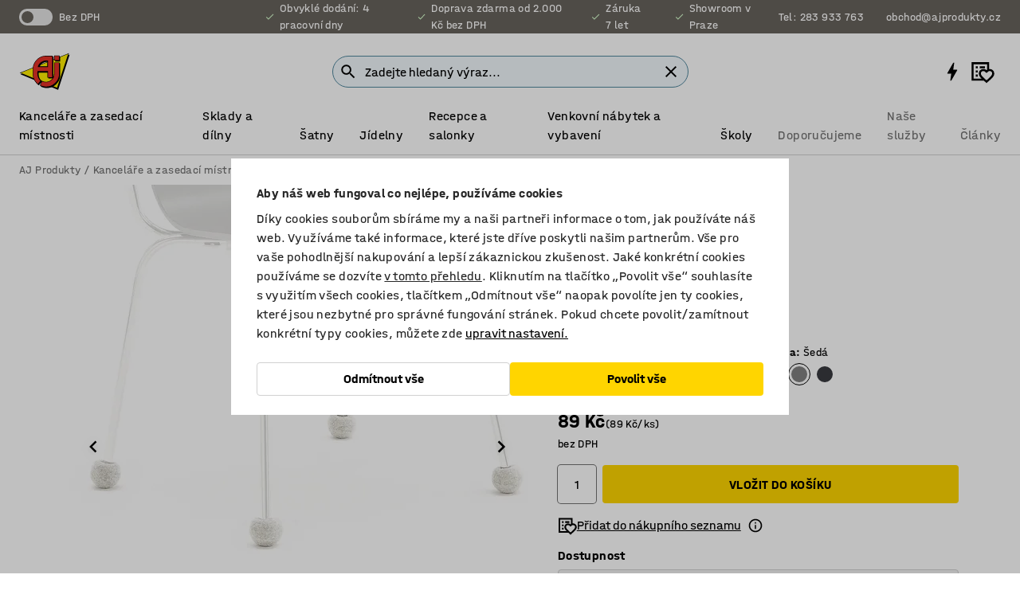

--- FILE ---
content_type: text/html; charset=utf-8
request_url: https://www.ajprodukty.cz/p/navlek-na-nohu-zidle-7618-7616
body_size: 44828
content:

<!DOCTYPE html>
<html lang="cs">

<head>
    <meta charset="utf-8" />
    <meta name="viewport" content="width=device-width, initial-scale=1.0">
    <meta name="theme-color" content="white" />

    <meta http-equiv="Content-Security-Policy" content="frame-src 'self'
https://*.cookiebot.com
https://*.cdn.optimizely.com
https://*.googletagmanager.com
https://*.cdn-pci.optimizely.com
https://*.google.com
https://*.google-analytics.com
https://*.checkout.dibspayment.eu
https://checkout.dibspayment.eu
https://*.ajprodukter.se
https://*.ajprodukter.no
https://*.ajprodukter.dk
https://*.ajprodukty.sk
https://*.ajprodukty.pl
https://*.ajprodukty.cz
https://*.ajproducts.co.uk
https://*.ajproducts.ie
https://*.ajprodukte.de
https://*.ajprodukte.at
https://*.ajproducten.nl
https://*.kataloska-prodaja.si
https://*.ajproduktai.lt
https://*.ajtooted.ee
https://*.ajprodukti.lv
https://*.ajtuotteet.fi
https://*.kataloska-prodaja.com
https://*.kataloska-prodaja.ba
https://*.ajvorulistinn.is
https://*.ajproizvodi.com
https://*.dibspayment.eu
https://*.doubleclick.net
https://*.facebook.com
https://*.imbox.io
https://*.criteo.com
https://*.hotjar.com
https://*.triggerbee.com
https://*.sleeknote.com
https://player.qiwio.io/
https://www.zbozi.cz
https://cdn2.charpstar.net/
https://charpstar.se/
https://aj.bokahem.se/js/app.js
https://aj.bokahem.se/css/app.css
https://ct.pinterest.com/
https://checkoutshopper.adyen.com/
https://checkoutshopper-live.adyen.com
https://www.youtube.com/
https://tricommerce.dk
 https://tiger.tricommerce.com
 https://mercell.com
 https://p2p.mercell.com;">

        <script type="text/javascript">
            !function (a, b, c, d, e, f, g, h) {
                a.RaygunObject = e, a[e] = a[e] || function () {
                    (a[e].o = a[e].o || []).push(arguments)
                }, f = b.createElement(c), g = b.getElementsByTagName(c)[0],
                    f.async = 1, f.src = d, g.parentNode.insertBefore(f, g), h = a.onerror, a.onerror = function (b, c, d, f, g) {
                        h && h(b, c, d, f, g), g || (g = new Error(b)), a[e].q = a[e].q || [], a[e].q.push({
                            e: g
                        })
                    }
            }(window, document, "script", "//cdn.raygun.io/raygun4js/raygun.min.js", "rg4js");
        </script>
        <script type="text/javascript">
            rg4js('apiKey', 'SVMda9UO1vTzMuMFlHhb6g');
            rg4js('enableCrashReporting', true);
            rg4js('setVersion', '148.0.0');
            rg4js('options', {
                ignore3rdPartyErrors: true,
                ignoreAjaxError: true,
                ignoreAjaxAbort: true,
                debugMode: true,
            });
        </script>
    <link rel="apple-touch-icon" sizes="180x180" href="/apple-touch-icon.png">
    <link rel="icon" type="image/png" href="/favicon-512x512.png" sizes="512x512">
    <link rel="icon" type="image/png" href="/favicon-192x192.png" sizes="192x192">
    <link rel="icon" type="image/png" href="/favicon-32x32.png" sizes="32x32">
    <link rel="icon" type="image/png" href="/favicon-16x16.png" sizes="16x16">
    <link rel="icon" type="image/png" href="/maskable_icon_x192.png" sizes="192x192">

    <link rel="manifest" href="/manifest">
    <link rel="mask-icon" href="/safari-pinned-tab.svg" color="#e63027">
    <meta name="msapplication-TileColor" content="#fff">
    <link rel="shortcut icon" href="/favicon.ico">

    <title>Návlek na nohu židle, 16-22 mm, světle šedý | AJ Produkty</title><link rel="stylesheet" type="text/css" href="/assets/browser.bundle.6b8d2c0fc2936f47b7cf.css" />
<meta name="description" content="Ochranný plstěný kulatý návlek určený pro židle s nohami z kulatých kovových trubek. Návlek efektivně zabrání nepříjemným skřípavým zvukům při šoupání židlí a zlepší jejich pohyblivost. Je vhodný do pračky i sušičky. Prodává se po 1 ks." data-dynamic="1" />
<meta name="robots" content="index,follow" data-dynamic="1" />
<meta property="og:url" content="https://www.ajprodukty.cz/p/navlek-na-nohu-zidle-7618-7616" data-dynamic="1" />
<meta property="og:type" content="website" data-dynamic="1" />
<meta property="og:title" content="Návlek na nohu židle, 16-22 mm, světle šedý" data-dynamic="1" />
<meta property="og:description" content="Ochranný plstěný kulatý návlek určený pro židle s nohami z kulatých kovových trubek. Návlek efektivně zabrání nepříjemným skřípavým zvukům při šoupání židlí a zlepší jejich pohyblivost. Je vhodný do pračky i sušičky. Prodává se po 1 ks." data-dynamic="1" />
<meta property="product:condition" content="new" data-dynamic="1" />
<meta property="product:retailer_item_id" content="2-7616" data-dynamic="1" />
<meta property="product:availability" content="in stock" data-dynamic="1" />
<meta property="product:price:amount" content="107.69" data-dynamic="1" />
<meta property="product:price:currency" content="CZK" data-dynamic="1" />
<meta property="og:image" content="https://static.ajproducts.com/cdn-cgi/image/width=770,format=jpeg/globalassets/158156.jpg?ref=C2F7B01F15" data-dynamic="1" />

                <script>
                if (!('Promise' in window && Promise.prototype.finally)) {
                    document.write('<' + 'script src="/assets/polyfills.bundle.da50e95fb8e7ebfb2cda.js" onerror="window.rg4js&&window.rg4js(\'send\', new Error(\'Failed to load: /assets/polyfills.bundle.da50e95fb8e7ebfb2cda.js\'))"></' + 'script>');
                }
                </script>
                <script>
                window.scopeReady = new Promise(function (res, rej) { window.resolveScopeReady = res; window.rejectScopeReady = rej; });
                </script>
            <link rel="canonical" href="https://www.ajprodukty.cz/p/navlek-na-nohu-zidle-7618-7616" id="link-canonical" />
<script src="/assets/browser.bundle.2a945b1098614faf13f9.js" async></script>
<script src="/assets/nitro.bundle.b8b2f38ac300bf05c0ba.js" async></script>
<script src="/assets/glitz.bundle.c109fca36cacfb727999.js" async></script>
<script src="/assets/vendor-f501a089.bundle.d29cb0664024d6a8fcd5.js" async></script>
<script src="/assets/3989.bundle.9232f6c5b6ea58e42200.js" async></script>
<script src="/assets/vendor-d2eb5610.bundle.a0125ec617ac52d68384.js" async></script>
<link rel="stylesheet" type="text/css" href="/assets/browser.bundle.6b8d2c0fc2936f47b7cf.css" />
<link rel="preload" href="/assets/HalvarAJPMittel-Rg.69f693f8a9de0cc6bc9f..woff2" as="font" crossorigin="anonymous" />
<link rel="preload" href="/assets/HalvarAJPMittel-Bd.e161d90eb98cc343e22d..woff2" as="font" crossorigin="anonymous" />


            <link rel="alternate" hreflang="cs-cz" class="link-canonical-alternate" href="https://www.ajprodukty.cz/p/navlek-na-nohu-zidle-7618-7616">
            <link rel="alternate" hreflang="bs-ba" class="link-canonical-alternate" href="https://www.kataloska-prodaja.ba/p/navlake-za-noge-stolica-7618-7616">
            <link rel="alternate" hreflang="da-dk" class="link-canonical-alternate" href="https://www.ajprodukter.dk/p/silent-socks-7618-7616">
            <link rel="alternate" hreflang="de-at" class="link-canonical-alternate" href="https://www.ajprodukte.at/p/filzgleiter-7618-7616">
            <link rel="alternate" hreflang="de-de" class="link-canonical-alternate" href="https://www.ajprodukte.de/p/filzgleiter-7618-7616">
            <link rel="alternate" hreflang="en-gb" class="link-canonical-alternate" href="https://www.ajproducts.co.uk/p/chair-sock-7618-7616">
            <link rel="alternate" hreflang="en-ie" class="link-canonical-alternate" href="https://www.ajproducts.ie/p/chair-sock-7618-7616">
            <link rel="alternate" hreflang="et-ee" class="link-canonical-alternate" href="https://www.ajtooted.ee/p/vildist-otsik-7618-7616">
            <link rel="alternate" hreflang="fi-fi" class="link-canonical-alternate" href="https://www.ajtuotteet.fi/p/silent-socks-tuolisukat-7618-7616">
            <link rel="alternate" hreflang="hr-hr" class="link-canonical-alternate" href="https://www.ajproizvodi.com/p/navlake-za-noge-stolica-7618-7616">
            <link rel="alternate" hreflang="is-is" class="link-canonical-alternate" href="https://www.ajvorulistinn.is/p/hljooeinangrun-a-stola-7618-7616">
            <link rel="alternate" hreflang="lt-lt" class="link-canonical-alternate" href="https://www.ajproduktai.lt/p/tyli-kojele-7618-7616">
            <link rel="alternate" hreflang="lv-lv" class="link-canonical-alternate" href="https://www.ajprodukti.lv/p/kresla-kajas-uzgalis-7618-7616">
            <link rel="alternate" hreflang="nb-no" class="link-canonical-alternate" href="https://www.ajprodukter.no/p/lyddempende-mobelknotter-7618-7616">
            <link rel="alternate" hreflang="nl-nl" class="link-canonical-alternate" href="https://www.ajproducten.nl/p/stoelsok-7618-7616">
            <link rel="alternate" hreflang="pl-pl" class="link-canonical-alternate" href="https://www.ajprodukty.pl/p/stopki-do-krzesel-7618-7616">
            <link rel="alternate" hreflang="sk-sk" class="link-canonical-alternate" href="https://www.ajprodukty.sk/p/tlmiace-podlozky-7618-7616">
            <link rel="alternate" hreflang="sl-si" class="link-canonical-alternate" href="https://www.kataloska-prodaja.si/p/nogavicke-za-stole-7618-7616">
            <link rel="alternate" hreflang="sr-rs" class="link-canonical-alternate" href="https://www.kataloska-prodaja.com/p/chair-sock-7618-7616">
            <link rel="alternate" hreflang="sv-se" class="link-canonical-alternate" href="https://www.ajprodukter.se/p/silent-socks-7618-7616">
    <style data-glitz>@keyframes a{from{}to{}}.a{background-color:white}.b{flex-direction:column;-webkit-box-orient:vertical;-webkit-box-direction:normal}.c{display:-webkit-box;display:-moz-box;display:-ms-flexbox;display:-webkit-flex;display:flex}.d{min-height:100vh}.e{pointer-events:none}.f{position:absolute}.g{opacity:0}.h{width:0}.i{height:0}.n{transform:translate(0, -100%)}.o{left:16px}.p{top:16px}.q{position:fixed}.r{font-size:16px}.s{padding-bottom:8px}.t{padding-top:8px}.u{padding-right:16px}.v{padding-left:16px}.w{height:40px}.a0{border-radius:4px}.a1{letter-spacing:0.4px}.a2{line-height:1.2}.a3{justify-content:center;-webkit-box-pack:center}.a4{align-items:center;-webkit-box-align:center}.a5{display:-webkit-inline-box;display:-moz-inline-box;display:-ms-inline-flexbox;display:-webkit-inline-flex;display:inline-flex}.a6{transition-timing-function:ease-out}.a7{transition-duration:200ms}.a8{transition-property:color, background-color, border-color;-webkit-transition-property:color, background-color, border-color;-moz-transition-property:color, background-color, border-color}.au{border-bottom-style:solid}.av{border-bottom-width:1px}.aw{border-bottom-color:#D1D1D1}.ax{border-top-style:solid}.ay{border-top-width:1px}.az{border-top-color:#D1D1D1}.b0{border-right-style:solid}.b1{border-right-width:1px}.b2{border-right-color:#D1D1D1}.b3{border-left-style:solid}.b4{border-left-width:1px}.b5{border-left-color:#D1D1D1}.b6{outline-offset:5px}.b7{font-weight:bold}.b8{text-transform:uppercase}.b9{color:black}.be{text-shadow:none}.bf{cursor:pointer}.bg{text-align:inherit}.bh{text-decoration:none}.bi{-webkit-user-select:none;-moz-user-select:none;-ms-user-select:none;user-select:none}.bj{font-variant:inherit}.bk{font-style:inherit}.bl{font-family:inherit}.bo{z-index:6}.bp{min-height:auto}.bq{position:relative}.br{top:0}.bs{will-change:opacity}.bt{width:100%}.bu{height:100%}.bv{left:0}.bw{bottom:0}.bx{right:0}.by{background-color:black}.bz{transition-timing-function:ease-in-out}.c0{transition-property:opacity;-webkit-transition-property:opacity;-moz-transition-property:opacity}.c1{border-bottom-color:#DF5C1D}.c2{border-top-color:#DF5C1D}.c3{border-right-color:#DF5C1D}.c4{border-left-color:#DF5C1D}.c5{background-color:#FFEBD6}.c6{border-bottom-width:2px}.c7{border-top-width:2px}.c8{border-right-width:2px}.c9{border-left-width:2px}.ca{margin-bottom:16px}.cb{margin-top:16px}.cc{padding-bottom:16px}.cd{padding-top:16px}.ce{pointer-events:auto}.cp{transition-duration:300ms}.cq{transition-property:box-shadow;-webkit-transition-property:box-shadow;-moz-transition-property:box-shadow}.cr{min-height:0}.cs{transition-property:all;-webkit-transition-property:all;-moz-transition-property:all}.ct{transform:translateY(0)}.cu{opacity:1}.cv{max-height:50px}.d1{color:white}.d2{background-color:#68635D}.d3{font-size:14px}.d4{min-height:32px}.d5{width:1366px}.d6{max-width:calc(100vw - 48px)}.d7{margin-right:auto}.d8{margin-left:auto}.d9{display:block}.da{flex-wrap:wrap;-webkit-box-lines:multiple}.db{flex-basis:0%}.dc{flex-shrink:1}.dd{flex-grow:1;-webkit-box-flex:1}.de{font-weight:initial}.dj{margin-right:8px}.dk{margin-bottom:0}.dl{height:21px}.dm{width:42px}.dn{display:inline-block}.dz{outline-offset:3px}.e0{transition-property:transform;-webkit-transition-property:transform;-moz-transition-property:transform}.e1{transition-duration:0.4s}.e2{border-radius:15px}.e3{background-color:#E6E6E6}.e5{flex-grow:2;-webkit-box-flex:2}.e6{margin-right:32px}.e9{text-decoration:inherit}.ea{color:inherit}.eb{color:#D6FFCD}.ec{font-size:1.3em}.ed{height:1em}.ee{width:1em}.ef{margin-left:6px}.en{justify-content:flex-end;-webkit-box-pack:end}.eo{margin-right:20px}.ez{display:none}.f0{stroke:none}.f1{top:-1px}.f3{margin-left:8px}.f4{font-size:1.4em}.f6{z-index:1}.f7{align-items:flex-start;-webkit-box-align:start}.fh{padding-top:20px}.fi{flex-basis:auto}.fj{flex-shrink:0}.fk{margin-top:4px}.fl{justify-content:space-between;-webkit-box-pack:justify}.fm{flex-direction:row;-webkit-box-orient:horizontal;-webkit-box-direction:normal}.fn{gap:32px}.fo{flex-grow:0;-webkit-box-flex:0}.fp{flex-basis:33%}.fs{text-decoration:underline}.ft{padding-right:0}.fu{padding-left:0}.fv{min-width:40px}.fw{line-height:1.5}.fx{background-color:transparent;background-color:initial}.fy{border-bottom-width:0}.fz{border-top-width:0}.g0{border-right-width:0}.g1{border-left-width:0}.g2{font-weight:inherit}.g3{margin-right:12px}.g4{margin-left:12px}.g5{width:30px}.g6{height:30px}.g7{font-size:1.5em}.ga{flex-basis:100%}.gb{width:447px}.gc{justify-content:flex-start;-webkit-box-pack:start}.gf{width:calc(100% - 16px)}.gg{margin-right:unset}.gh{margin-left:unset}.gi{width:inherit}.gk{transform:scale(1.3)}.gl{white-space:normal}.gm{white-space:nowrap}.gn{transform:scale(1)}.go{text-align:center}.gp{transition-property:opacity, transform;-webkit-transition-property:opacity, transform;-moz-transition-property:opacity, transform}.gq{text-overflow:ellipsis}.gr{overflow:hidden}.gs{background-color:#F1F8FC}.gt{border-radius:50px 0 0 50px}.gu{padding-bottom:3px}.gv{padding-top:3px}.gw{padding-right:3px}.gx{padding-left:3px}.h3{border-bottom-color:#4F879E}.h4{border-top-color:#4F879E}.h5{border-right-color:#4F879E}.h6{border-left-color:#4F879E}.hg{padding-left:40px}.hh{border-radius:50px}.hi{cursor:-webkit-text;cursor:text}.hj{right:10px}.hk{transform:translateY(-50%)}.hl{top:50%}.hm{border-radius:0}.hn{padding-bottom:0}.ho{padding-top:0}.hp{font-size:inherit}.hq{gap:8px}.hr{gap:4px}.hs{padding-right:4px}.ht{padding-left:4px}.hu{transform:scaleY(1)}.hv{will-change:transform}.hw{width:24px}.hx{font-size:1px}.hy{height:1px}.hz{visibility:hidden}.i0{align-items:flex-end;-webkit-box-align:end}.i1{outline-offset:0}.i2{min-height:30px}.i3{min-width:30px}.i7{transform:scale(0)}.i8{border-radius:100vw}.i9{font-size:12px}.ia{right:calc(50% - 15px)}.ib{min-width:9px}.ic{height:9px}.id{background-color:#E63027}.ie{margin-right:0}.if{margin-left:0}.ig{max-height:100px}.ii{margin-left:-32px}.ij{margin-left:32px}.ik{padding-bottom:12px}.il{padding-top:4px}.iv{color:#737373}.iw{box-shadow:0px 3px 5px 0px rgba(151, 151, 151, 0.5)}.ix{max-height:calc(100vh - 100% - 32px)}.iy{overflow-y:auto}.iz{margin-top:1px}.j2{max-width:100%}.j3{margin-bottom:8px}.j4{margin-top:8px}.j7{list-style:none}.jc{width:1125px}.jd{width:calc(54% - (32px * 0.54))}.je{order:1}.jg{left:unset}.jh{align-items:stretch;-webkit-box-align:stretch}.ji{min-width:0}.jv{object-fit:cover}.jw{object-position:center}.jx{transition-timing-function:ease-in}.jy{left:24px}.jz{color:#D1D1D1}.k0{line-height:1}.k1{font-size:20px}.k2{-webkit-filter:drop-shadow(0 2px 4px rgba(0, 0, 0, .1)) drop-shadow(0 2px 8px rgba(0, 0, 0, .05));filter:drop-shadow(0 2px 4px rgba(0, 0, 0, .1)) drop-shadow(0 2px 8px rgba(0, 0, 0, .05))}.k3{transform:rotate(90deg)}.k4{right:24px}.k5{transform:rotate(270deg)}.k6{height:68px}.k7{padding-bottom:4px}.k8{width:77%}.k9{overflow-x:scroll}.ka{scroll-behavior:smooth}.kc{scrollbar-width:none}.kf{margin-left:16px}.kg{background-color:transparent}.kh{border-bottom-color:transparent}.ki{border-top-color:transparent}.kj{border-right-color:transparent}.kk{border-left-color:transparent}.kl{border-bottom-color:#16819D}.km{border-top-color:#16819D}.kn{border-right-color:#16819D}.ko{border-left-color:#16819D}.kp{border-bottom-width:thin}.kq{border-top-width:thin}.kr{border-right-width:thin}.ks{border-left-width:thin}.kt{box-shadow:0px 0px 8px 0px rgba(0,0,0,0.1)}.ku{height:50px}.kv{width:50px}.kw{transition-property:background;-webkit-transition-property:background;-moz-transition-property:background}.ky{opacity:0.7}.kz{width:calc(46% - (32px * 0.46))}.l0{order:2}.l1{margin-bottom:32px}.l2{line-height:36px}.l3{margin-top:0}.l4{font-family:HalvarMittel}.l5{font-size:24px}.l6{line-height:30px}.l7{margin-bottom:4px}.l8{line-height:1.5rem}.le{align-items:end;-webkit-box-align:end}.lf{gap:0}.lg{flex-basis:48%}.lh{width:unset}.lj{padding-right:56px}.lo{box-shadow:0 0 0 1px #737373}.lp{box-sizing:border-box}.lq{min-width:100%}.ls{-webkit-appearance:none;-moz-appearance:none;appearance:none}.lt{right:16px}.lu{bottom:8px}.lv{margin-left:-6px}.lw{height:28px}.lx{width:28px}.ly{border-radius:50%}.lz{margin-bottom:2px}.m0{margin-top:2px}.m1{margin-right:2px}.m2{margin-left:2px}.m3{height:22px}.m4{width:22px}.m5{height:20px}.m6{width:20px}.m7{border-bottom-color:black}.m8{border-top-color:black}.m9{border-right-color:black}.ma{border-left-color:black}.md{align-items:baseline;-webkit-box-align:baseline}.me{-webkit-column-gap:8px;column-gap:8px}.mf{-webkit-column-gap:16px;column-gap:16px}.mg{order:0}.mh{font-weight:700}.mi{display:inline}.mj{line-height:inherit}.mk{font-weight:normal}.ml{height:48px}.mm{width:48px}.mn{margin-bottom:auto}.mo{margin-top:auto}.mv{transition-property:color, border-color, background;-webkit-transition-property:color, border-color, background;-moz-transition-property:color, border-color, background}.mw{padding-top:12px}.n1{background-color:#FFD500}.n2{flex-wrap:nowrap;-webkit-box-lines:nowrap}.n3{background-color:#F3F3F3}.n4{margin-bottom:24px}.n6{padding-bottom:24px}.n7{padding-top:24px}.nf{-webkit-break-inside:avoid;-ms-break-inside:avoid;break-inside:avoid}.ng{text-align:left}.nj{margin-right:16px}.nk{top:-4px}.nm{page-break-inside:auto}.nn{-webkit-column-count:1;column-count:1}.no{list-style-type:none}.np{margin-right:4px}.nq{margin-top:24px}.ns{flex-basis:0}.nt{background-color:#D1D1D1}.nu{height:400px}.nx{width:calc(100% / 4)}.ny{max-width:calc(100% / 4)}.o1{min-height:62px}.o2{height:inherit}.o3{min-height:inherit}.o4{margin-left:4px}.o5{width:68.57142857142857px}.o7{object-fit:contain}.o8{width:53.93258426966292px}.oa{width:133.33333333333334px}.oc{width:38.095238095238095px}.oe{padding-bottom:initial}.of{padding-top:initial}.oh{stroke-width:1.5}.oi{content-visibility:hidden}.oj{transform:translatex(-100%)}.ok{-webkit-overflow-scrolling:touch}.ol{overflow-x:hidden}.om{will-change:opacity, transform}.on{border-bottom-color:#E6E6E6}.oo{outline-offset:-2px}.op{padding-right:48px}.oq{height:auto}.or{min-height:48px}.os{border-bottom-color:#f3f3f3}.ot{z-index:4}.ou{transform:translateX(-50%)}.ov{left:50%}.ow{z-index:15}.j:focus{pointer-events:none}.k:focus{opacity:0}.l:focus{z-index:7}.m:focus{transform:translate(0, 0)}.am:focus{outline-color:#16819D}.ba:focus{border-radius:4px}.bb:focus{outline-style:solid}.bc:focus{outline-width:0}.bd:focus{isolation:initial}.eu:focus{outline-color:transparent}.gy:focus{border-bottom-color:#4F879E}.gz:focus{border-top-color:#4F879E}.h0:focus{border-right-color:#4F879E}.h1:focus{border-left-color:#4F879E}.h7:focus{outline-color:#4F879E}.h8:focus{border-right-width:1px}.h9:focus{border-left-width:1px}.ha:focus{border-bottom-width:1px}.hb:focus{border-bottom-style:solid}.hc:focus{border-top-width:1px}.hd:focus{border-top-style:solid}.he:focus{border-right-style:solid}.hf:focus{border-left-style:solid}.lr:focus{outline-style:none}.x:is(.disabledLink){cursor:not-allowed}.y:disabled{cursor:not-allowed}.ag:disabled{border-bottom-color:#D1D1D1}.ah:disabled{border-top-color:#D1D1D1}.ai:disabled{border-right-color:#D1D1D1}.aj:disabled{border-left-color:#D1D1D1}.ak:disabled{background-color:white}.al:disabled{color:#737373}.li:disabled{cursor:default}.my:disabled{background-color:#D1D1D1}.z:active{outline-width:0}.ev:active{text-decoration:underline}.ew:active{color:#16819D}.i5:active{text-decoration:inherit}.i6:active{color:inherit}.a9:disabled:hover{border-bottom-color:#D1D1D1}.aa:disabled:hover{border-top-color:#D1D1D1}.ab:disabled:hover{border-right-color:#D1D1D1}.ac:disabled:hover{border-left-color:#D1D1D1}.ae:disabled:hover{background-color:white}.af:disabled:hover{color:#737373}.mx:disabled:hover{background-color:#D1D1D1}.an:hover:not([disabled],.disabledLink){color:black}.ao:hover:not([disabled],.disabledLink){background-color:#f3f3f3}.mz:hover:not([disabled],.disabledLink){background-color:#F2CA00}.ap:active:not([disabled],.disabledLink){border-bottom-color:#f3f3f3}.aq:active:not([disabled],.disabledLink){border-top-color:#f3f3f3}.ar:active:not([disabled],.disabledLink){border-right-color:#f3f3f3}.as:active:not([disabled],.disabledLink){border-left-color:#f3f3f3}.at:active:not([disabled],.disabledLink){background-color:#f3f3f3}.n0:active:not([disabled],.disabledLink){background-color:#FFF0A3}.dg:has(:focus-within)> span{outline-style:solid}.dh:has(:focus-within)> span{outline-color:inherit}.di:has(:focus-within)> span{outline-width:2px}.do::before{background-color:#68635D}.dp::before{transition-timing-function:ease-in-out}.dq::before{transition-duration:0.4s}.dr::before{transition-property:transform;-webkit-transition-property:transform;-moz-transition-property:transform}.ds::before{border-radius:50%}.dt::before{bottom:3px}.du::before{left:3px}.dv::before{width:15px}.dw::before{height:15px}.dx::before{position:absolute}.dy::before{content:""}.l9::before{margin-right:8px}.la::before{background-color:black}.lb::before{height:5px}.lc::before{width:5px}.ld::before{display:inline-block}.e4:first-letter{text-transform:uppercase}.e7:hover{text-decoration:inherit}.e8:hover{color:inherit}.fq:hover{text-decoration:underline}.fr:hover{color:#16819D}.gj:hover{cursor:initial}.i4:hover{text-decoration:none}.iu:hover{color:black}.lk:hover{box-shadow:0 0 0 1px #16819D}.h2::placeholder{color:black}.ih:nth-child(n+2){margin-left:0}.im::after{border-bottom-color:transparent}.in::after{border-bottom-style:solid}.io::after{border-bottom-width:4px}.ip::after{width:100%}.iq::after{bottom:0}.ir::after{right:0}.is::after{position:absolute}.it::after{content:""}.j5:empty:before{white-space:pre}.j6:empty:before{content:" "}.j8:after{white-space:pre}.j9:after{content:" / "}.js:before{padding-top:100%}.jt:before{float:left}.ju:before{content:""}.kx:before{padding-top:150%}.o6:before{padding-top:70%}.o9:before{padding-top:89%}.ob:before{padding-top:36%}.od:before{padding-top:126%}.kb::-webkit-scrollbar{display:none}.kd:last-child{margin-right:auto}.og:last-child{margin-right:0}.ke:first-child{margin-left:auto}.ll:focus-within{outline-style:solid}.lm:focus-within{outline-color:#737373}.ln:focus-within{outline-width:2px}.mp::-ms-clear{display:none}.mq::-ms-reveal{display:none}.mr:-webkit-autofill{animation-iteration-count:20}.ms:-webkit-autofill{animation-timing-function:ease-out}.mt:-webkit-autofill{animation-duration:50ms}.mu:-webkit-autofill{animation-name:a}.nr:not(:first-child){margin-left:24px}</style><style data-glitz media="print">.bm{min-height:0}.bn{position:relative}.cf{box-shadow:none}.cg{border-bottom-style:solid}.ch{border-bottom-width:1px}.ci{border-bottom-color:#D1D1D1}.cj{margin-bottom:24px}.ck{margin-top:24px}.cl{padding-bottom:0}.cm{min-height:auto}.cn{justify-content:flex-start;-webkit-box-pack:start}.co{font-size:14px}.cw{pointer-events:auto}.cx{opacity:1}.cy{max-height:50px}.cz{transform:none}.d0{height:0}.df{display:none}.eg{z-index:10}.eh{color:black}.ei{transform:translate(-50%, 0)}.ej{left:50%}.ek{top:60px}.el{position:absolute}.em{display:-webkit-box;display:-moz-box;display:-ms-flexbox;display:-webkit-flex;display:flex}.ep{margin-bottom:16px}.eq{margin-top:16px}.er{margin-right:16px}.es{margin-left:16px}.et{align-items:center;-webkit-box-align:center}.ex{font-size:2.2em}.ey{display:block}.f2{white-space:nowrap}.f5{height:100%}.fb{margin-top:0}.fc{padding-bottom:8px}.fd{padding-top:8px}.fe{flex-direction:column;-webkit-box-orient:vertical;-webkit-box-direction:normal}.ff{margin-bottom:32px}.fg{justify-content:space-evenly;-webkit-box-pack:space-evenly}.j0{min-height:initial}.j1{zoom:0.6}.ja{width:auto}.jb{max-width:calc(100% - 65px)}.jf{margin-bottom:0}.jj{border-top-color:#D1D1D1}.jk{border-top-style:solid}.jl{border-top-width:1px}.jm{border-right-color:#D1D1D1}.jn{border-right-style:solid}.jo{border-right-width:1px}.jp{border-left-color:#D1D1D1}.jq{border-left-style:solid}.jr{border-left-width:1px}.mb{margin-right:0}.mc{margin-left:0}.n5{background-color:transparent}.n8{width:1300px}.n9{padding-right:90px}.na{padding-left:0}.nb{-webkit-break-after:avoid;-ms-break-after:avoid;break-after:avoid}.ne{-webkit-break-inside:unset;-ms-break-inside:unset;break-inside:unset}.nh{display:inline}.ni{-webkit-break-inside:avoid;-ms-break-inside:avoid;break-inside:avoid}.nv{width:100%}.nw{justify-content:center;-webkit-box-pack:center}.nz{margin-right:32px}.o0{margin-left:32px}.f8:after{font-size:10px}.f9:after{white-space:nowrap}.fa:after{content:attr(data-page-url)}</style><style data-glitz media="(min-width: 768px)">.nl{-webkit-column-gap:32px;column-gap:32px}</style><style data-glitz media="(min-width: 1024px)">.g8{flex-basis:auto}.g9{flex-shrink:0}.gd{max-width:585px}.ge{width:100%}.nc{flex-grow:1;-webkit-box-flex:1}.nd{flex-basis:50%}</style>
        <script data-cookieconsent="ignore" data-ot-ignore="true">
            window.dataLayer = window.dataLayer || [];
            function gtag() {
                dataLayer.push(arguments);
            }
            gtag("consent", "default", {
                ad_storage: "denied",
                ad_user_data: 'denied',
                ad_personalization: 'denied',
                analytics_storage: "denied",
                functionality_storage: 'denied',
                personalization_storage: 'denied',
                security_storage: 'denied',
                wait_for_update: 500,
            });
            gtag("set", "ads_data_redaction", true);
        </script>
        <script data-cookieconsent="ignore" type="text/javascript" data-ot-ignore="true" >
            if (!('dataLayer' in window)) {
                window.dataLayer = [];
            }

            window.dataLayer.push({
                event: 'originalReferrer',
                originalReferrer: document.referrer,
            });

            window.dataLayer.push({
                event: 'originalLocation',
                originalLocation: document.location.href,
            });

            window.gtmEnabled = true;
        </script>
<!-- Google Tag Manager -->
<script data-cookieconsent="ignore">(function(w,d,s,l,i){w[l]=w[l]||[];w[l].push({'gtm.start':
new Date().getTime(),event:'gtm.js'});var f=d.getElementsByTagName(s)[0],
j=d.createElement(s),dl=l!='dataLayer'?'&l='+l:'';j.async=true;j.src=
'https://www.googletagmanager.com/gtm.js?id='+i+dl;f.parentNode.insertBefore(j,f);
})(window,document,'script','dataLayer','GTM-K2RM35S');</script>
<!-- End Google Tag Manager -->        <script id="Cookiebot" src="https://consent.cookiebot.com/uc.js" data-cbid="a88b88ea-38c4-4406-bfc9-5471fb9df620"
            data-culture="cs" type="text/javascript" async></script>

        <script type="text/javascript">
                window.externalScriptEnable = true;
        </script>

    <script>
        window.isPrivateBusinessSelectorEnabled = false;
    </script>   
</head>

<body class="aj-site">

<!-- Google Tag Manager (noscript) -->
<noscript><iframe src="https://www.googletagmanager.com/ns.html?id=GTM-K2RM35S"
height="0" width="0" style="display:none;visibility:hidden"></iframe></noscript>
<!-- End Google Tag Manager (noscript) -->

    <div id="container"><div><div class="a b c d"><div id="focusreset-nitro" tabindex="-1" class="e f g h i"></div><button aria-label="Přejít k obsahu" type="button" class="j k e g l m n o p q r s t u v w x y z a0 a1 a2 a3 a4 a5 a6 a7 a8 a9 aa ab ac ae af ag ah ai aj ak al am an ao ap aq ar as at au av aw ax ay az b0 b1 b2 b3 b4 b5 b6 b7 b8 a b9 ba bb bc bd be bf bg bh bi bj bk bl">Přejít k obsahu</button><header class="bm bn e bo bp bq br"><div class="e g bs bt bu bv bw bx br q by bz a7 c0"></div><noscript><div class="a3 c1 c2 c3 c4 c5 b9 au c6 ax c7 b0 c8 b3 c9 a0 ca cb cc cd u v c"><div>Zdá se, že váš prohlížeč nemá povolený JavaScript, který je pro používání těchto stránek nutný.</div></div></noscript><div class="bq"><div class="height-measuring-wrapper ce"><div class="cf cg ch ci cj ck cl cm cn co bz cp cq bq cr b c au av aw bt a b9"><div><div class="bz cs cp ce ct cu cv cw cx cy cz d0 d1 d2 d3 c bt"><div class="d0 d4 d5 d6 d7 d8 d9"><div class="a4 bu a3 da c"><div class="db dc dd a4 c de d3 df"><label aria-label="bez DPH" class="dg dh di dj dk dl dm dn bq"><input type="checkbox" class="i h g"/><span class="do dp dq dr ds dt du dv dw dx dy dz e0 bz e1 e2 e3 bw bx bv br bf f"></span></label><span class="d1 e4">bez DPH</span></div><div class="db dc e5 c a3 a4 df"><div class="e6 e7 e8 e9 a4 ea c"><svg xmlns="http://www.w3.org/2000/svg" height="1em" viewBox="0 0 24 24" width="1em" class="eb ec ed ee a5"><path d="M0 0h24v24H0V0z" fill="transparent"></path><path fill="currentColor" d="M9 16.17L4.83 12l-1.42 1.41L9 19 21 7l-1.41-1.41L9 16.17z"></path></svg><div class="ef dn">Obvyklé dodání: 4 pracovní dny</div></div><div class="e6 e7 e8 e9 a4 ea c"><svg xmlns="http://www.w3.org/2000/svg" height="1em" viewBox="0 0 24 24" width="1em" class="eb ec ed ee a5"><path d="M0 0h24v24H0V0z" fill="transparent"></path><path fill="currentColor" d="M9 16.17L4.83 12l-1.42 1.41L9 19 21 7l-1.41-1.41L9 16.17z"></path></svg><div class="ef dn">Doprava zdarma od 2.000 Kč bez DPH</div></div><div class="e6 e7 e8 e9 a4 ea c"><svg xmlns="http://www.w3.org/2000/svg" height="1em" viewBox="0 0 24 24" width="1em" class="eb ec ed ee a5"><path d="M0 0h24v24H0V0z" fill="transparent"></path><path fill="currentColor" d="M9 16.17L4.83 12l-1.42 1.41L9 19 21 7l-1.41-1.41L9 16.17z"></path></svg><div class="ef dn">Záruka 7 let</div></div><div class="e7 e8 e9 a4 ea c"><svg xmlns="http://www.w3.org/2000/svg" height="1em" viewBox="0 0 24 24" width="1em" class="eb ec ed ee a5"><path d="M0 0h24v24H0V0z" fill="transparent"></path><path fill="currentColor" d="M9 16.17L4.83 12l-1.42 1.41L9 19 21 7l-1.41-1.41L9 16.17z"></path></svg><div class="ef dn">Showroom v Praze</div></div></div><div class="eg eh ei ej ek el em en db dc dd c"><a aria-label="Zavolejte na Tel: 283 933 763" target="_blank" class="eo ep eq er es et em e7 e8 e9 ea ba bb eu bc bd ev ew" href="tel:Tel: 283 933 763"><svg xmlns="http://www.w3.org/2000/svg" height="1em" viewBox="0 0 24 24" width="1em" class="ex eh ey ez d1 ec f0 f1 bq ed ee"><path d="M0 0h24v24H0V0z" fill="none"></path><path fill="currentColor" d="M6.54 5c.06.89.21 1.76.45 2.59l-1.2 1.2c-.41-1.2-.67-2.47-.76-3.79h1.51m9.86 12.02c.85.24 1.72.39 2.6.45v1.49c-1.32-.09-2.59-.35-3.8-.75l1.2-1.19M7.5 3H4c-.55 0-1 .45-1 1 0 9.39 7.61 17 17 17 .55 0 1-.45 1-1v-3.49c0-.55-.45-1-1-1-1.24 0-2.45-.2-3.57-.57-.1-.04-.21-.05-.31-.05-.26 0-.51.1-.71.29l-2.2 2.2c-2.83-1.45-5.15-3.76-6.59-6.59l2.2-2.2c.28-.28.36-.67.25-1.02C8.7 6.45 8.5 5.25 8.5 4c0-.55-.45-1-1-1z"></path></svg><span class="f2 f3">Tel: 283 933 763</span></a><a aria-label="Poslat e-mail na obchod@ajprodukty.cz" target="_blank" class="ep eq er es et em e7 e8 e9 ea ba bb eu bc bd ev ew" href="mailto:obchod@ajprodukty.cz"><svg xmlns="http://www.w3.org/2000/svg" height="1em" viewBox="0 0 24 24" width="1em" class="ex eh ey ez d1 f4 f1 bq ed ee"><path d="M0 0h24v24H0V0z" fill="none"></path><path fill="currentColor" d="M22 6c0-1.1-.9-2-2-2H4c-1.1 0-2 .9-2 2v12c0 1.1.9 2 2 2h16c1.1 0 2-.9 2-2V6zm-2 0l-8 5-8-5h16zm0 12H4V8l8 5 8-5v10z"></path></svg><span class="f2 f3">obchod@ajprodukty.cz</span></a></div></div></div></div></div><div class="f5 f6 a f7 b c d5 d6 d7 d8"><div data-page-url="https://www.ajprodukty.cz/p/navlek-na-nohu-zidle-7618-7616" id="top-area" class="f8 f9 fa fb fc fd fe ff fg cc fh fi fj dd fk a4 bt fl fm c bq"><div class="fn a4 c fo dc fp"><a aria-label="Jít na hlavní stránku" id="top-area-home" class="ba bb eu bc bd ev ew fq fr fs b9" data-scope-link="true" href="/"><svg xmlns="http://www.w3.org/2000/svg" xml:space="preserve" viewBox="133 300 330 247" height="48" class="d9"><path d="m380.69 532.11-1.49-.62-239.42-98.95-3.41-1.4 3.42-1.37 312.6-124.8 2.98-1.19-.99 3.05-73.19 223.74z"></path><path d="m385.69 541.11-1.49-.62-239.42-98.95-3.41-1.4 3.42-1.37 312.6-124.8 2.98-1.19-.99 3.05-73.19 223.74z"></path><path fill="#FFED00" d="m144.09 431.23 234.51 96.75 71.67-219.1z"></path><path d="M398.91 357.84h-33.2v-1.5l.03-29.66v-1.5h1.49l30.18-.04h1.5v32.7M312.38 529.39c-19.33 0-36.97-8.45-37.71-8.8l-1.31-.64.6-1.33 13.15-29.04.64-1.41 1.39.67c7.87 3.83 16.16 5.77 24.62 5.77 14.2 0 24.13-5.54 24.23-5.6 18.36-12.06 26.61-24.87 27.49-42.77l.01-.11.02-.1c.22-1.11.23-1.41.23-1.42v-74.83h1.5l30.23-.05h1.5v80.75c-.03.35-.7 8.68-3.05 17.04-3.96 14.08-11.66 26.04-25.74 40-17.04 14.97-30.94 19.09-50.65 21.46-2.32.27-4.71.41-7.15.41"></path><path d="m259.45 511.14-.43-.37c-14.01-11.93-30.28-29.72-31.82-61.65-.61-12.68-.21-36.16.5-50.65v-.09l.02-.09c3.07-17.81 10.72-32.95 23.39-46.28 8.65-9.1 27.33-24.64 55.24-26.46h47.77l-.01 1.5V467.5h-1.57c-1.25 0-19.06-.03-26.18-.04h-4.42v-38h-61.92c-4.15 42.06 20.8 53.65 21.88 54.13l1.85.82-1.31 1.53s-5.3 6.17-10.62 12.34c-2.66 3.08-5.32 6.17-7.32 8.48-3.78 4.36-3.78 4.36-4.48 4.37zm7.41-121.78c3.34.03 10.86.05 20.79.05 12.38 0 23.98-.03 27.91-.07l-.07-29.46c-26.79.41-44.24 17.11-48.63 29.48M394.14 351.76h-34.9v-1.5l.02-29.95v-1.5h34.879999999999995v32.95"></path><path d="M307.64 522.74c-19.22 0-38.58-8.76-39.4-9.14l-1.38-.63.64-1.37 12.75-27.25.64-1.38 1.37.67c7.57 3.68 15.57 5.55 23.76 5.55 14.81 0 25.34-6.17 25.44-6.24 18.39-12.08 26.63-24.89 27.52-42.79l.01-.11.02-.1c.21-1.11.23-1.41.23-1.42V363.7h34.87v1.5l.13 78.87c-.02.4-.5 7.76-3.57 17.5-3.17 10.08-9.43 25.19-27.09 39.95-15.33 13.33-28.53 18.82-50.44 20.97-1.76.16-3.61.25-5.5.25"></path><path d="m254.66 506.89-1.31-1.23-1.58-1.6c-12.76-12.96-28.63-29.08-30.1-59.63-.61-12.66-.21-36.15.5-50.64v-.09l.01-.09c3.07-17.81 10.72-32.95 23.39-46.28 8.65-9.1 27.33-24.64 55.24-26.46h48.7v1.5s.02 100.73.02 138.49v.3l-.12.28c-.39.93-.45.93-3.62.93h-29.4V423.1h-62.13c-3.72 41.95 19.46 57.59 19.7 57.74l1.42.93-1.09 1.3c-7.14 8.47-17.99 21.4-18.63 22.33zm2.48-115.35c1.61.01 4.66.02 10.41.02 16.42 0 42.64-.06 48.98-.12v-37.35c-1.79-.1-3.53-.16-5.2-.16-12.9 0-23.22 3.11-33.45 10.07l-.06.04-.06.03c-14.36 7.98-19.32 22.56-20.62 27.47"></path><path fill="#E63027" d="M362.27 321.81h28.88v26.97h-28.88zM282.35 487l-4.25 9.05c-1.11 2.41-3.19 6.81-3.19 6.81-1.34 2.91-4.03 8.61-4.03 8.61 4.36 1.84 9.3 3.42 9.3 3.42 3.84 1.2 7.52 2.14 7.52 2.14 2.47.63 6.53 1.42 6.53 1.42 3.09.56 7.08.98 7.08.98 3.73.44 8.81.27 8.81.27 1.88-.06 6.47-.61 6.47-.61 1.16-.13 4.13-.58 4.13-.58 1.06-.16 3.72-.64 3.72-.64 1.2-.2 3.61-.75 3.61-.75 2.31-.53 4.64-1.23 4.64-1.23 1.95-.56 3.91-1.28 3.91-1.28 1.13-.41 3.48-1.36 3.48-1.36.81-.34 3.19-1.47 3.19-1.47.64-.31 2.33-1.2 2.33-1.2.33-.16 2-1.11 2-1.11 1.17-.6 5.18-3.27 5.18-3.27 5.81-4.08 10.88-8.69 10.88-8.69 4.33-3.59 9.55-9.75 9.55-9.75 4.29-4.99 7.76-11.09 7.76-11.09 3.45-5.99 5.47-11.96 5.47-11.96 3.84-9.67 4.82-20.67 4.82-20.67l-.13-77.36h-28.88v71.88s-.25 4.06-.72 6.86c0 0-.63 5.27-2.19 9.48 0 0-1.59 4.75-3.16 7.28 0 0-2.66 5.19-7.03 9.92 0 0-3.25 3.73-8.13 7.64 0 0-3.63 2.95-7.97 5.78 0 0-4.52 2.56-9.53 3.98 0 0-6.63 2.23-14.38 2.61 0 0-6.16.45-11.97-.63.01 0-7.13-.93-14.82-4.48"></path><path fill="#E63027" d="m346.55 459.36-.02-135.48-45.61-.02s-6.88.42-13.23 2.05c0 0-5.72 1.23-12.45 4.17 0 0-2.28 1-3.23 1.48 0 0-3.06 1.56-3.66 1.91 0 0-3.22 1.78-5.03 3.02 0 0-3.13 2.06-5.19 3.64 0 0-1.69 1.31-2.19 1.73 0 0-2.95 2.44-4.06 3.5 0 0-2.94 2.78-3.25 3.14 0 0-2.67 2.8-3.09 3.33 0 0-2.22 2.53-3.36 3.98 0 0-2.52 3.19-4.58 6.34 0 0-1.64 2.55-2.11 3.38 0 0-1.39 2.48-1.69 3.03 0 0-1.47 2.72-1.98 3.95 0 0-1.17 2.56-1.64 3.77 0 0-.81 2.11-1.3 3.42 0 0-1.16 3.45-1.66 5.22 0 0-.94 3.63-1.3 5.23 0 0-.52 2.44-.77 3.86 0 0-.27 6.81-.39 10.23 0 0-.19 7.42-.25 10.61 0 0-.09 5.59-.13 8.23 0 0 .02 2.81-.02 5.94 0 0 .05 4.83.06 7.63 0 0 .05 3.45.3 8.81 0 0 .34 5.7 1.31 10.42 0 0 .8 4.05 2.11 8.25 0 0 1.28 4.03 3.16 8.11 0 0 1.42 3.14 4.03 7.47 0 0 2.13 3.39 5.02 7.27 0 0 2.03 2.48 3.41 4.17 0 0 3.33 3.78 5.45 5.98l5.08 5.19 16.68-19.97s-3.03-2.47-5.76-5.73c0 0-2.97-3.63-4.81-6.73 0 0-1.92-3.34-2.27-4.14 0 0-2.06-4.3-2.83-6.58 0 0-1.45-4.13-2.36-7.98 0 0-1.22-5.55-1.59-9.59 0 0-.48-4.53-.48-9.23 0 0 .05-5 .23-7.16 0 0 .3-3.86.45-5.08l67.86-.02v39.25zm-29.31-64.94-61.95.09c-1.61-.03-1.52-1.69-1.52-1.69.05-.41.13-.64.13-.64.36-1.55.42-1.72.42-1.72 1.34-4.73 3.09-8.25 3.09-8.25 1.61-3.56 4.16-7.2 4.16-7.2 2.22-3.48 6.09-7.17 6.09-7.17 4.41-4.08 6.84-5.31 6.84-5.31 2.69-1.75 5.66-3.52 5.66-3.52 3.33-2.02 7.3-3.66 7.3-3.66 5.98-2.47 11.03-3.28 11.03-3.28 5.22-.94 8.98-1.05 8.98-1.05 2.31-.17 6.05-.06 6.05-.06 2.17.02 5.98.33 5.98.33l.02 43.13z"></path></svg></a><button aria-label="Otevřít hlavní menu" tabindex="-1" type="button" class="e c0 cp bz g df ft fu fv r s t w fw x y z a0 a1 a3 a4 a5 ea ba bb eu bc bd be bf fx bg bh bi fy fz g0 g1 g2 bj bk bl"><svg xmlns="http://www.w3.org/2000/svg" height="1em" viewBox="0 0 24 24" width="1em" class="g3 g4 g5 g6 b9 g7 a5"><path d="M0 0h24v24H0V0z" fill="none"></path><path fill="currentColor" d="M3 18h18v-2H3v2zm0-5h18v-2H3v2zm0-7v2h18V6H3z"></path></svg></button></div><div class="g8 g9 ga dc fo gb df bq gc c"><form action="/vyhledavani" class="gd ge gf gg gh a4 c bq"><div class="dd bq"><div class="br bv f"><div class="dn bt"><div class="gi a5"><span class="gj gi a4 a5"><button tabindex="-1" state="[object Object]" aria-label="Hledat" class=" feedback-default gk gl bq df ft fu fv r s t w fw x y z a0 a1 a3 a4 a5 a6 a7 a8 ea ba bb eu bc bd be bf fx bg bh bi fy fz g0 g1 g2 bj bk bl" type="submit"><span class="feedback-text gm gn cu go a3 a4 c a6 a7 gp gq gr"><svg xmlns="http://www.w3.org/2000/svg" viewBox="0 0 24 24" width="1em" height="1em" class="b9 gs gt gu gv gw gx d9 g7 ed ee"><path fill="none" d="M0 0h24v24H0z"></path><path fill="currentColor" d="M15.5 14h-.79l-.28-.27A6.47 6.47 0 0 0 16 9.5 6.5 6.5 0 1 0 9.5 16c1.61 0 3.09-.59 4.23-1.57l.27.28v.79l5 4.99L20.49 19zm-6 0C7.01 14 5 11.99 5 9.5S7.01 5 9.5 5 14 7.01 14 9.5 11.99 14 9.5 14"></path></svg></span></button></span></div></div></div><input type="search" aria-label="Hledat" placeholder="Zadejte hledaný výraz..." name="q" autoComplete="off" value="" class="gy gz h0 h1 h2 gs h3 h4 h5 h6 bb h7 bc h8 h9 ha hb hc hd he hf b1 b4 av au ay ax b0 b3 u hg hh r s t w fw hi ea bt"/><button aria-label="Vymazat" type="button" class="hj hk hl f a4 c ba bb eu bc bd hm be bf fx bg bh ea bi hn ho ft fu fy fz g0 g1 g2 bj bk hp bl"><svg xmlns="http://www.w3.org/2000/svg" height="1em" viewBox="0 0 24 24" width="1em" class="b9 gs g7 ed ee a5"><path d="M0 0h24v24H0V0z" fill="none"></path><path fill="currentColor" d="M19 6.41L17.59 5 12 10.59 6.41 5 5 6.41 10.59 12 5 17.59 6.41 19 12 13.41 17.59 19 19 17.59 13.41 12 19 6.41z"></path></svg></button></div></form></div><div id="top-area-sec-nav" class="hq fo dc fp a4 en c df"><div class="a3 a4 b c"><div class="a3 a4 c"><div class="gi a5"><span class="gj gi a4 a5"><button aria-label="Přihlásit se / registrovat" type="button" class="a4 hr c bf dj f3 hs ht hn ho r bq ba bb eu bc bd hm be fx bg bh ea bi fy fz g0 g1 g2 bj bk bl"><div class="gm r">Přihlásit se / registrovat</div><span class="hu d9 hv a6 cp e0"><svg xmlns="http://www.w3.org/2000/svg" height="1em" viewBox="0 0 24 24" width="1em" class="b9 hw g7 ed a5"><path d="M0 0h24v24H0V0z" fill="none"></path><path fill="currentColor" d="M7.41 8.59L12 13.17l4.59-4.58L18 10l-6 6-6-6 1.41-1.41z"></path></svg></span></button></span></div></div><div class="gi a5"><span class="gj gi a4 a5"><div class="hx bq d9 hy hz bt"> </div></span></div></div><div class="fast-order-button i0 c"><a title="Rychlá objednávka" aria-label="Rychlá objednávka" class="i1 i2 i3 g5 g6 a3 a4 c bq i4 i5 i6 e8 e9 ea ba bb eu bc bd" tabindex="0" data-scope-link="true" href="/pokladna?fastorder=true"><span class="fast-order-button-icon bq"><svg xmlns="http://www.w3.org/2000/svg" width="1em" height="1em" viewBox="0 0 24 24" fill="currentColor" class="g6 g5 b9 g7 a5"><path d="M11 21h-1l1-7H7.5c-.58 0-.57-.32-.38-.66.19-.34.05-.08.07-.12C8.48 10.94 10.42 7.54 13 3h1l-1 7h3.5c.49 0 .56.33.47.51l-.07.15C12.96 17.55 11 21 11 21z"></path></svg></span></a></div><div class="wishlist-button dj f3 a4 c"><button title="Nákupní seznam" aria-label="Nákupní seznam" type="button" class="bf hn ho ft fu a3 a4 a5 go i1 i2 i3 g5 g6 bq ba bb eu bc bd hm be fx bh ea bi fy fz g0 g1 g2 bj bk hp bl"><span class="wishlist-button-icon bq"><div class="i7 i8 go i9 ia br ib ic f a6 a7 e0 id d1"></div><svg xmlns="http://www.w3.org/2000/svg" height="1em" viewBox="0 0 31 30" width="1em" class="g6 g5 b9 g7 a5"><path fill="currentColor" d="M24 2.67v8.91l.5-.04h.3a5.73 5.73 0 0 1 5.87 5.74c0 1.68-.39 2.96-1.6 4.52l-.3.4-.75.84-.43.44-.23.24-.49.48-.53.5-.57.53-.95.86-1.05.93-1.17 1.02-1.93 1.85-1.85-1.77-1.66-1.45H1.33v-24H24Zm.8 11.53c-1.42 0-2.8.87-3.27 2.07H19.8a3.59 3.59 0 0 0-3.27-2.07c-1.83 0-3.2 1.32-3.2 3.08 0 1.77 1.4 3.52 3.72 5.7l.62.58.67.6.7.63 1.52 1.32.1.09.09-.09 1.52-1.32 1.04-.93.65-.59.6-.57c2.15-2.05 3.43-3.73 3.43-5.42 0-1.76-1.38-3.08-3.2-3.08Zm-3.47-1.64V5.33H4V24h10.26l-.41-.41-.44-.45-.39-.43-.36-.4-.16-.2-.3-.4a6.65 6.65 0 0 1-1.53-4.03v-.4c0-1.43.5-2.7 1.33-3.7v-.25h.23a5.92 5.92 0 0 1 4.31-1.8c1.48 0 2.93.54 4.05 1.46l.08.07.2-.17.46-.33Zm-12 6.1v2.67H6.67v-2.66h2.66Zm0-5.33V16H6.67v-2.67h2.66ZM18.67 8v2.67H12V8h6.67ZM9.33 8v2.67H6.67V8h2.66Z"></path></svg></span></button></div><button aria-label="Nákupní košík" data-test-id="minicart-button" type="button" class="bf hn ho ft fu i1 g6 g5 ie if bq r x y z a0 a1 a2 a3 a4 a5 a6 a7 a8 ea ba bb eu bc bd be fx bg bh bi fy fz g0 g1 g2 bj bk bl"><svg xmlns="http://www.w3.org/2000/svg" height="1em" viewBox="0 0 24 24" width="1em" class="i2 i3 b9 g7 ed ee a5"><path d="M0 0h24v24H0V0z" fill="none"></path><path fill="currentColor" d="M15.55 13c.75 0 1.41-.41 1.75-1.03l3.58-6.49c.37-.66-.11-1.48-.87-1.48H5.21l-.94-2H1v2h2l3.6 7.59-1.35 2.44C4.52 15.37 5.48 17 7 17h12v-2H7l1.1-2h7.45zM6.16 6h12.15l-2.76 5H8.53L6.16 6zM7 18c-1.1 0-1.99.9-1.99 2S5.9 22 7 22s2-.9 2-2-.9-2-2-2zm10 0c-1.1 0-1.99.9-1.99 2s.89 2 1.99 2 2-.9 2-2-.9-2-2-2z"></path></svg></button></div></div><div class="bz cs cp ce cu ig bt"><nav class="df fl i0 c bt fi fj fo"><div><div class="ih ii fi dc fo c i0"><a aria-label="Kanceláře a zasedací místnosti" class="ij ik il im in io ip iq ir is it bq bu a4 c i5 i6 e7 e8 e9 ea ba bb eu bc bd" tabindex="0" data-scope-link="true" href="/kancelare-a-zasedaci-mistnosti">Kanceláře a zasedací místnosti</a><a aria-label="Sklady a dílny" class="ij ik il im in io ip iq ir is it bq bu a4 c i5 i6 e7 e8 e9 ea ba bb eu bc bd" tabindex="0" data-scope-link="true" href="/sklady-a-dilny">Sklady a dílny</a><a aria-label="Šatny" class="ij ik il im in io ip iq ir is it bq bu a4 c i5 i6 e7 e8 e9 ea ba bb eu bc bd" tabindex="0" data-scope-link="true" href="/satny">Šatny</a><a aria-label="Jídelny" class="ij ik il im in io ip iq ir is it bq bu a4 c i5 i6 e7 e8 e9 ea ba bb eu bc bd" tabindex="0" data-scope-link="true" href="/jidelny">Jídelny</a><a aria-label="Recepce a salonky" class="ij ik il im in io ip iq ir is it bq bu a4 c i5 i6 e7 e8 e9 ea ba bb eu bc bd" tabindex="0" data-scope-link="true" href="/recepce-a-salonky">Recepce a salonky</a><a aria-label="Venkovní nábytek a vybavení" class="ij ik il im in io ip iq ir is it bq bu a4 c i5 i6 e7 e8 e9 ea ba bb eu bc bd" tabindex="0" data-scope-link="true" href="/venkovni-nabytek-a-vybaveni">Venkovní nábytek a vybavení</a><a aria-label="Školy" class="ij ik il im in io ip iq ir is it bq bu a4 c i5 i6 e7 e8 e9 ea ba bb eu bc bd" tabindex="0" data-scope-link="true" href="/skoly">Školy</a></div></div><div class="ih ii fi dc fo c i0"><div><a aria-label="Doporučujeme" aria-haspopup="true" aria-expanded="false" class="iu iv ij ik il im in io ip iq ir is it bq bu a4 c i5 i6 e7 e9 ba bb eu bc bd" tabindex="0" data-scope-link="true" href="/doporucujeme">Doporučujeme</a><div class="ij gm iw a ix iy f iz"></div></div><div><a aria-label="Naše služby" aria-haspopup="true" aria-expanded="false" class="iu iv ij ik il im in io ip iq ir is it bq bu a4 c i5 i6 e7 e9 ba bb eu bc bd" tabindex="0" data-scope-link="true" href="/nase-sluzby">Naše služby</a><div class="ij gm iw a ix iy f iz"></div></div><a aria-label="Články" class="iu iv ij ik il im in io ip iq ir is it bq bu a4 c i5 i6 e7 e9 ba bb eu bc bd" tabindex="0" data-scope-link="true" href="/clanky">Články</a></div></nav></div></div><div></div></div><noscript><div class="a3 c1 c2 c3 c4 c5 b9 au c6 ax c7 b0 c8 b3 c9 a0 ca cb cc cd u v c"><div>Zdá se, že váš prohlížeč nemá povolený JavaScript, který je pro používání těchto stránek nutný.</div></div></noscript></div></div></header><div class="df"></div><div class="j0 dd b c"><main class="j1 bt j2 d7 d8 d9"><div class="d5 d6 d7 d8 d9"><ul class="df da iv d3 j3 j4 j5 j6 c j7 hn ho ft fu ie if"><li class="j8 j9"><a aria-label="AJ Produkty" class="fq fr e9 ea i5 i6 ba bb eu bc bd" data-scope-link="true" href="/">AJ Produkty</a></li><li class="j8 j9"><a aria-label="Kanceláře a zasedací místnosti" class="fq fr e9 ea i5 i6 ba bb eu bc bd" data-scope-link="true" href="/kancelare-a-zasedaci-mistnosti">Kanceláře a zasedací místnosti</a></li><li class="j8 j9"><a aria-label="Doplňky do kanceláře" class="fq fr e9 ea i5 i6 ba bb eu bc bd" data-scope-link="true" href="/kancelare-a-zasedaci-mistnosti/doplnky-do-kancelare">Doplňky do kanceláře</a></li><li class="b9"><a aria-label="Příslušenství" class="fq fr e9 ea i5 i6 ba bb eu bc bd" data-scope-link="true" href="/kancelare-a-zasedaci-mistnosti/doplnky-do-kancelare/prislusenstvi">Příslušenství</a></li></ul></div><div class="d5 j2 d7 d8 d9"><div><div id="product-page-7616" class="product-page ja jb jc d6 d7 d8 d9"><div class="fl bt j2 d7 d8 c"><div class="jd je"><div class="jf ca bt j2 d7 d8 d9"><div class="bq"><div class="f6 br bx jg f d9"></div><div class="bq"><div class="carousel bq"><div class="gr jh fi fj dd"><div class="carousel-slides ie hv c"><div class="ji ga fj fo ft bq"><div class="bf ci cg ch jj jk jl jm jn jo jp jq jr d7 d8 d9 bt bq js jt ju gr"><img sizes="(max-width: 1125px) calc(50vw - 48px), 590px" alt="Obrázek produktu 1" srcSet="https://static.ajproducts.com/cdn-cgi/image/width=236,format=auto/globalassets/158156.jpg?ref=C2F7B01F15 236w, https://static.ajproducts.com/cdn-cgi/image/width=462,format=auto/globalassets/158156.jpg?ref=C2F7B01F15 462w, https://static.ajproducts.com/cdn-cgi/image/width=590,format=auto/globalassets/158156.jpg?ref=C2F7B01F15 590w, https://static.ajproducts.com/cdn-cgi/image/width=1180,format=auto/globalassets/158156.jpg?ref=C2F7B01F15 1180w, https://static.ajproducts.com/cdn-cgi/image/width=1472,format=auto/globalassets/158156.jpg?ref=C2F7B01F15 1472w" loading="eager" src="https://static.ajproducts.com/cdn-cgi/image/width=770,format=auto/globalassets/158156.jpg?ref=C2F7B01F15" class="jv jw bx bv bu bt f j2 jx cp c0"/></div></div><div class="ji ga fj fo ft bq"><div class="bf ci cg ch jj jk jl jm jn jo jp jq jr d7 d8 d9 bt bq js jt ju gr"><img sizes="(max-width: 1125px) calc(50vw - 48px), 590px" alt="Obrázek produktu 2" loading="lazy" src="https://static.ajproducts.com/cdn-cgi/image/width=770,format=auto/globalassets/246657.jpg?ref=6D982C0CBA" srcSet="https://static.ajproducts.com/cdn-cgi/image/width=236,format=auto/globalassets/246657.jpg?ref=6D982C0CBA 236w, https://static.ajproducts.com/cdn-cgi/image/width=462,format=auto/globalassets/246657.jpg?ref=6D982C0CBA 462w, https://static.ajproducts.com/cdn-cgi/image/width=590,format=auto/globalassets/246657.jpg?ref=6D982C0CBA 590w, https://static.ajproducts.com/cdn-cgi/image/width=1180,format=auto/globalassets/246657.jpg?ref=6D982C0CBA 1180w, https://static.ajproducts.com/cdn-cgi/image/width=1472,format=auto/globalassets/246657.jpg?ref=6D982C0CBA 1472w" class="jv jw bx bv bu bt f g j2 jx cp c0"/></div></div></div></div><button disabled="" aria-label="Předchozí" class="jy jz ba bb eu bc bd k0 k1 hk hl f d9 df k2 hm be bf fx bg bh bi hn ho ft fu fy fz g0 g1 g2 bj bk bl"><svg xmlns="http://www.w3.org/2000/svg" height="1em" viewBox="0 0 24 24" width="1em" class="k3 b9 g7 ed ee a5"><path d="M0 0h24v24H0V0z" fill="none"></path><path fill="currentColor" d="M7.41 8.59L12 13.17l4.59-4.58L18 10l-6 6-6-6 1.41-1.41z"></path></svg></button><button disabled="" aria-label="Další" class="k4 jz ba bb eu bc bd k0 k1 hk hl f d9 df k2 hm be bf fx bg bh bi hn ho ft fu fy fz g0 g1 g2 bj bk bl"><svg xmlns="http://www.w3.org/2000/svg" height="1em" viewBox="0 0 24 24" width="1em" class="k5 b9 g7 ed ee a5"><path d="M0 0h24v24H0V0z" fill="none"></path><path fill="currentColor" d="M7.41 8.59L12 13.17l4.59-4.58L18 10l-6 6-6-6 1.41-1.41z"></path></svg></button><div class="thumbnails d5 j2 d7 d8 d9"><div class="a3 a4 bq c gr k6 bt"><div class="thumbnails-wrapper k7 il hs ht a4 k8 k9 c ka kb kc"><button type="button" class="ba bb eu bc bd kd ke kf kg hn ho ft fu fy kh fz ki g0 kj g1 kk"><div class="kl km kn ko cu kp au kq ax kr b0 ks b3 kt bf kg fj ku kv d9 a6 a7 kw bq kx jt ju gr"><img class="jv jw bx bv bu bt f g j2 jx cp c0" alt="Náhled produktu 1" sizes="(max-width: 1366px) calc(54vw - 80px), 720px" loading="lazy" src="https://static.ajproducts.com/cdn-cgi/image/width=200,format=auto/globalassets/158156.jpg?ref=C2F7B01F15"/></div></button><button type="button" class="ba bb eu bc bd kd ke kf kg hn ho ft fu fy kh fz ki g0 kj g1 kk"><div class="kp au kh kq ax ki kr b0 kj ks b3 kk kt bf kg ky fj ku kv d9 a6 a7 kw bq kx jt ju gr"><img class="jv jw bx bv bu bt f g j2 jx cp c0" alt="Náhled produktu 2" sizes="(max-width: 1366px) calc(54vw - 80px), 720px" loading="lazy" src="https://static.ajproducts.com/cdn-cgi/image/width=200,format=auto/globalassets/246657.jpg?ref=6D982C0CBA"/></div></button></div></div></div></div></div></div></div></div><div class="kz l0"><div class="l1 bt j2 d7 d8 d9"><div class="f7 c"><div class="bt fi dc fo"><h1 class="l2 dk l3 b9 a1 l4 b7 l5">Návlek na nohu židle</h1><h2 class="l6 l7 l3 b9 a1 l4 b7 k1">16-22 mm, světle šedý</h2><div class="ca eh iv">Číslo výrobku<!-- -->: <!-- -->381016</div></div></div><div class="cj ca bt d6 d7 d8 d9"><ul class="fu j7 l8 dk"><li class="l9 la ds lb lc ld dy bq r a4 c">Zabrání skřípání</li><li class="l9 la ds lb lc ld dy bq r a4 c">Lze prát v pračce</li><li class="l9 la ds lb lc ld dy bq r a4 c">Tlumí zvuky</li></ul></div><div class="le da fl dk fm c bt d6 d7 d8"><div class="lf fl fj fo lg ca b c"><span class="l7 d3 b7">Vnitřní průměr (mm)</span><div class="lh"><div class="bt c"><div class="gi a5"><span class="gj bt a4 a5"><div class="bt bq"><select class="li lj lk ll lm ln lo a0 a lp b9 v s t lq bf lr bc fy fz g0 g1 g2 bj bk hp bl ls w"><option selected="" value="16" style="color:black;font-family:HalvarMittel, sans-serif;background-color:white">16</option><option value="20" style="color:black;font-family:HalvarMittel, sans-serif;background-color:white">20</option></select><span class="lt lu e f hu d9 hv a6 cp e0"><svg xmlns="http://www.w3.org/2000/svg" height="1em" viewBox="0 0 24 24" width="1em" class="b9 hw g7 ed a5"><path d="M0 0h24v24H0V0z" fill="none"></path><path fill="currentColor" d="M7.41 8.59L12 13.17l4.59-4.58L18 10l-6 6-6-6 1.41-1.41z"></path></svg></span></div></span></div></div></div></div><div class="hq fj fo lg ca b c"><div><span class="l7 d3 b7">Barva<!-- -->: </span> <span class="d3">Šedá</span></div><div class="l7 lv da c"><button aria-label="Barva Černá" type="button" class="ba bb eu bc bd kh av au ki ay ax kj b1 b0 kk b4 b3 kg lw lx bf bq ly a3 hn ho ft fu lz m0 m1 m2 c a4 be bg bh ea bi g2 bj bk hp bl"><div class="a m3 m4 lp gr ly a4 a3 c"><img loading="eager" src="https://static.ajproducts.com/cdn-cgi/image/width=28,format=auto/globalassets/black.png?ref=1E3B7EB38B" alt="Barva Černá" class="m5 m6 bf ly"/></div></button><button aria-label="Barva Šedá" type="button" class="ba bb eu bc bd m7 av au m8 ay ax m9 b1 b0 ma b4 b3 a lw lx bf bq ly a3 hn ho ft fu lz m0 m1 m2 c a4 be bg bh ea bi g2 bj bk hp bl"><div class="a m3 m4 lp gr ly a4 a3 c"><img loading="eager" src="https://static.ajproducts.com/cdn-cgi/image/width=28,format=auto/globalassets/grey.png?ref=F830B04FEA" alt="Barva Šedá" class="m5 m6 bf ly"/></div></button><button aria-label="Barva Tmavě šedá" type="button" class="ba bb eu bc bd kh av au ki ay ax kj b1 b0 kk b4 b3 kg lw lx bf bq ly a3 hn ho ft fu lz m0 m1 m2 c a4 be bg bh ea bi g2 bj bk hp bl"><div class="a m3 m4 lp gr ly a4 a3 c"><img loading="eager" src="https://static.ajproducts.com/cdn-cgi/image/width=28,format=auto/globalassets/darkgrey.png?ref=F01291CAF0" alt="Barva Tmavě šedá" class="m5 m6 bf ly"/></div></button></div></div></div><div class="purchase-box dk a bt j2 d7 d8 d9"><div class="jf fb mb mc if ho hn"><div class="md b da me c"><div class="fm mf md da c"><div class="mg l5 mh b9">89 Kč</div><span class="d3 mi mj">(89 Kč/ks)</span></div><div class="mk d3">bez DPH</div></div><div class="ca cb c df"><div class="dd b c"><div class="dd fm c"><label class="dj ml mm hn ho ft fu go dk a5 j2 fj dd bq a6 a7 kw"><div class="bt c"><div class="gi a5"><span class="gj bt a4 a5"><input type="number" min="1" max="999" value="1" aria-label="Množství" inputMode="numeric" class="hn ho ft fu bu mn mo d7 d8 bt go mp mq lk mr ms mt mu lo a0 a lp b9 ba bb eu bc bd a6 a7 mv r fw hi fy fz g0 g1"/></span></div></div></label><div class="c bt"><button aria-label="Vložit do košíku - Návlek na nohu židle" data-test-id="add-to-cart-button" state="[object Object]" class=" feedback-default dd dk l3 ie if df gl bq r ik mw u v ml x y z a0 a1 a2 a3 a4 a5 a6 a7 a8 a9 aa ab ac mx af ag ah ai aj my al am an mz n0 au fy kh ax fz ki b0 g0 kj b3 g1 kk b6 b7 b8 n1 b9 ba bb bc bd be bf bg bh bi bj bk bl" type="button"><span class="feedback-text gm gn cu go a3 a4 c a6 a7 gp gq gr">Vložit do košíku</span></button></div></div></div></div></div></div><div class="n2 a4 c df"><button aria-label="Přidat do nákupního seznamu" title="Přidat do nákupního seznamu" class="add-to-wishlist-button n2 a4 hq c ev ew fq fr fs b9 ba bb eu bc bd hm be bf fx bg bi hn ho ft fu fy fz g0 g1 g2 bj bk hp bl" type="button"><svg xmlns="http://www.w3.org/2000/svg" height="1em" viewBox="0 0 31 30" width="1em" class="b9 g7 ed ee a5"><path fill="currentColor" d="M24 2.67v8.91l.5-.04h.3a5.73 5.73 0 0 1 5.87 5.74c0 1.68-.39 2.96-1.6 4.52l-.3.4-.75.84-.43.44-.23.24-.49.48-.53.5-.57.53-.95.86-1.05.93-1.17 1.02-1.93 1.85-1.85-1.77-1.66-1.45H1.33v-24H24Zm.8 11.53c-1.42 0-2.8.87-3.27 2.07H19.8a3.59 3.59 0 0 0-3.27-2.07c-1.83 0-3.2 1.32-3.2 3.08 0 1.77 1.4 3.52 3.72 5.7l.62.58.67.6.7.63 1.52 1.32.1.09.09-.09 1.52-1.32 1.04-.93.65-.59.6-.57c2.15-2.05 3.43-3.73 3.43-5.42 0-1.76-1.38-3.08-3.2-3.08Zm-3.47-1.64V5.33H4V24h10.26l-.41-.41-.44-.45-.39-.43-.36-.4-.16-.2-.3-.4a6.65 6.65 0 0 1-1.53-4.03v-.4c0-1.43.5-2.7 1.33-3.7v-.25h.23a5.92 5.92 0 0 1 4.31-1.8c1.48 0 2.93.54 4.05 1.46l.08.07.2-.17.46-.33Zm-12 6.1v2.67H6.67v-2.66h2.66Zm0-5.33V16H6.67v-2.67h2.66ZM18.67 8v2.67H12V8h6.67ZM9.33 8v2.67H6.67V8h2.66Z"></path></svg>Přidat do nákupního seznamu</button><div class="gi a5"><svg xmlns="http://www.w3.org/2000/svg" height="1em" viewBox="0 0 24 24" width="1em" style="transform:rotate(180deg)" class="df bf k1 m6 m5 b9 a5"><path fill="currentColor" d="M11 15h2v2h-2v-2zm0-8h2v6h-2V7zm.99-5C6.47 2 2 6.48 2 12s4.47 10 9.99 10C17.52 22 22 17.52 22 12S17.52 2 11.99 2zM12 20c-4.42 0-8-3.58-8-8s3.58-8 8-8 8 3.58 8 8-3.58 8-8 8z"></path></svg></div></div><div class="cc cd"><h4 class="b9 a1 a2 l4 b7 r">Dostupnost</h4><div class="au av aw ax ay az b0 b1 b2 b3 b4 b5 a0 cc cd u v n3 b c"><div class="a4 fm c">Ověřování předpokládaného termínu dodání...<!-- --> <div class="gi a5"><svg xmlns="http://www.w3.org/2000/svg" height="1em" viewBox="0 0 24 24" width="1em" style="transform:rotate(180deg)" class="df bf k1 m6 m5 b9 a5"><path fill="currentColor" d="M11 15h2v2h-2v-2zm0-8h2v6h-2V7zm.99-5C6.47 2 2 6.48 2 12s4.47 10 9.99 10C17.52 22 22 17.52 22 12S17.52 2 11.99 2zM12 20c-4.42 0-8-3.58-8-8s3.58-8 8-8 8 3.58 8 8-3.58 8-8 8z"></path></svg></div></div><div class="fk c"><svg xmlns="http://www.w3.org/2000/svg" width="1em" height="1em" viewBox="0 0 25 25" fill="currentColor" stroke="none" stroke-width="1" class="dj b9 g7 ed ee a5"><g id="Produktsida" fill="none" fill-rule="evenodd"><g id="Shield" fill="currentColor"><path d="M11.0548736,15.9090909 L8.16598468,13.1818182 L9.18487042,12.219933 L11.0548736,13.9788823 L15.8151296,9.48622199 L16.8326513,10.4545455 L11.0548736,15.9090909 Z M12.5,0 C19.4035594,0 25,5.59644063 25,12.5 C25,19.4035594 19.4035594,25 12.5,25 C5.59644063,25 0,19.4035594 0,12.5 C0,5.59644063 5.59644063,0 12.5,0 Z M12.5,1.8 C6.59055318,1.8 1.8,6.59055318 1.8,12.5 C1.8,18.4094468 6.59055318,23.2 12.5,23.2 C18.4094468,23.2 23.2,18.4094468 23.2,12.5 C23.2,6.59055318 18.4094468,1.8 12.5,1.8 Z M12.499318,5 L19,7.72727273 L19,11.8181818 C19,15.6026268 16.2270486,19.141128 12.499318,20 C8.77295142,19.141128 6,15.6026268 6,11.8181818 L6,11.8181818 L6,7.72727273 L12.499318,5 Z" id="Fill-1"></path></g></g></svg><div>Záruka 7 let</div></div></div></div><div class="cb"><div class="ca"><div class="">Ochranný plstěný kulatý návlek určený pro židle s nohami z kulatých kovových trubek. Návlek efektivně zabrání nepříjemným skřípavým zvukům při šoupání židlí a zlepší jejich pohyblivost. Je vhodný do pračky i sušičky. Prodává se po 1 ks.</div></div><button aria-label="Více" type="button" class="n4 df mi ev ew fq fr fs b9 ba bb eu bc bd hm be bf fx bg bi hn ho ft fu fy fz g0 g1 g2 bj bk hp bl">Více<svg xmlns="http://www.w3.org/2000/svg" height="1em" viewBox="0 0 24 24" width="1em" class="k5 b9 g7 ed ee a5"><path d="M0 0h24v24H0V0z" fill="none"></path><path fill="currentColor" d="M7.41 8.59L12 13.17l4.59-4.58L18 10l-6 6-6-6 1.41-1.41z"></path></svg></button></div></div></div></div></div><div class="jf cl n5 ja jb ca cb n6 n7 gs d5 d6 d7 d8 d9"><div class="jx cp c0 cu n8 mc fl jc j2 d7 d8 c"><div class="jd je"><div class="v n9 na nb jf l1 bt j2 d7 d8 d9"><h3 class="ca b9 a1 a2 l4 b7 k1">Popis</h3><div class="nc g9 nd ne nf"><div class="n4 cb df bt j2 d7 d8 d9"><div class="kg b9"><div class="hn ho ng bt j2 d7 d8 d9"><div class="b c"><div style="height:100px;mask-image:linear-gradient(to top, rgba(0,0,0,0) 0%, rgba(255,255,255,1) var(--h, 70px), rgba(255,255,255,1) 100%)" class="bq gr"><div class="ax ki ay"><div class="l3 n6"><div class="">Plstěné návleky Silent Socks jsou praktickým doplňkem, který vylepší akustiku prostředí. Židle díky nim hladce klouzají po podlaze a nevydávají nepříjemné skřípavé zvuky. Také redukují hluk při nárazu nohou židlí do nohou stolu. Základ návleku tvoří zvuk absorbující gumová kulička, vnější vrstva je z vlněné plsti. Návleky jsou šetrné k podlahám, pratelné, lze je luxovat a jsou vhodné i do sušiček. Díky unikátnímu designu, použitým materiálům a zvuk tlumícím vlastnostem představují Silent Socks skvělý doplněk do školních tříd. Po nasazení na nohy židlí pevně drží, jejich instalace je velice jednoduchá. Návleky jsou vhodné spíše na hladké povrchy jako např. na lina a jiné hladké plastové podlahy nebo lakované dřevěné podlahy. Nedoporučují se používat na olejovaných dřevěných podlahách.</div></div></div></div><button aria-label="Více" type="button" class="c j4 ie if ev ew fq fr fs b9 ba bb eu bc bd hm be bf fx bg bi hn ho ft fu fy fz g0 g1 g2 bj bk hp bl">Více<span class="hu d9 hv a6 cp e0"><svg xmlns="http://www.w3.org/2000/svg" height="1em" viewBox="0 0 24 24" width="1em" class="b9 hw g7 ed a5"><path d="M0 0h24v24H0V0z" fill="none"></path><path fill="currentColor" d="M7.41 8.59L12 13.17l4.59-4.58L18 10l-6 6-6-6 1.41-1.41z"></path></svg></span></button></div></div></div></div><div class="nh ck ni ez"><div class="">Plstěné návleky Silent Socks jsou praktickým doplňkem, který vylepší akustiku prostředí. Židle díky nim hladce klouzají po podlaze a nevydávají nepříjemné skřípavé zvuky. Také redukují hluk při nárazu nohou židlí do nohou stolu. Základ návleku tvoří zvuk absorbující gumová kulička, vnější vrstva je z vlněné plsti. Návleky jsou šetrné k podlahám, pratelné, lze je luxovat a jsou vhodné i do sušiček. Díky unikátnímu designu, použitým materiálům a zvuk tlumícím vlastnostem představují Silent Socks skvělý doplněk do školních tříd. Po nasazení na nohy židlí pevně drží, jejich instalace je velice jednoduchá. Návleky jsou vhodné spíše na hladké povrchy jako např. na lina a jiné hladké plastové podlahy nebo lakované dřevěné podlahy. Nedoporučují se používat na olejovaných dřevěných podlahách.</div></div><h3 class="df ca cb b9 a1 a2 l4 b7 k1">Dokumenty ke stažení<!-- --> </h3><div class="b dk l3 c df"><button aria-label="Vytisknout stránku" type="button" class="j3 j4 nj mi ev ew fq fr fs b9 ba bb eu bc bd hm be bf fx bg bi hn ho ft fu fy fz g0 g1 g2 bj bk hp bl"><svg xmlns="http://www.w3.org/2000/svg" height="1em" viewBox="0 0 24 24" width="1em" class="nk bq dj b9 g7 ed ee a5"><path d="M0 0h24v24H0V0z" fill="none"></path><path fill="currentColor" d="M19 8h-1V3H6v5H5c-1.66 0-3 1.34-3 3v6h4v4h12v-4h4v-6c0-1.66-1.34-3-3-3zM8 5h8v3H8V5zm8 12v2H8v-4h8v2zm2-2v-2H6v2H4v-4c0-.55.45-1 1-1h14c.55 0 1 .45 1 1v4h-2z"></path><circle cx="18" cy="11.5" r="1"></circle></svg>Vytisknout stránku</button><a target="_blank" aria-label="Stáhnout PDF Pokyny k údržbě" class="j3 j4 nj mi ev ew fq fr fs b9 ba bb eu bc bd" tabindex="0" data-scope-link="true" href="/globalassets/292046.pdf?ref=EFD4D00B0C"><svg xmlns="http://www.w3.org/2000/svg" height="1em" viewBox="0 0 24 24" width="1em" class="nk bq dj b9 g7 ed ee a5"><path d="M0 0h24v24H0V0z" fill="none"></path><path fill="currentColor" d="M20 2H8c-1.1 0-2 .9-2 2v12c0 1.1.9 2 2 2h12c1.1 0 2-.9 2-2V4c0-1.1-.9-2-2-2zm0 14H8V4h12v12zM4 6H2v14c0 1.1.9 2 2 2h14v-2H4V6zm12 6V9c0-.55-.45-1-1-1h-2v5h2c.55 0 1-.45 1-1zm-2-3h1v3h-1V9zm4 2h1v-1h-1V9h1V8h-2v5h1zm-8 0h1c.55 0 1-.45 1-1V9c0-.55-.45-1-1-1H9v5h1v-2zm0-2h1v1h-1V9z"></path></svg>Pokyny k údržbě</a></div></div></div></div><div class="kz l0"><div class="nb jf l1 bt j2 d7 d8 d9"><h3 class="ca b9 a1 a2 l4 b7 k1">Parametry</h3><ul class="nl nm n4 hn ho ft fu nn nf"><li class="a4 nf da c no"><span class="np b7 a4 c">Vnitřní průměr<!-- -->:</span><span class="a4 c">16<!-- --> <!-- -->mm</span></li><li class="a4 nf da c no"><span class="np b7 a4 c">Barva<!-- -->:</span><span class="a4 c">Šedá</span></li><li class="a4 nf da c no"><span class="np b7 a4 c">Materiál<!-- -->:</span><span class="a4 c">Vlna</span></li><li class="a4 nf da c no"><span class="np b7 a4 c">Počet  v balení<!-- -->:</span><span class="a4 c">1</span></li><li class="a4 nf da c no"><span class="np b7 a4 c">Doporučený počet osob k sestavení<!-- -->:</span><span class="a4 c">1</span></li><li class="a4 nf da c no"><span class="np b7 a4 c">Přibližná doba potřebná k sestavení (na osobu)<!-- -->:</span><span class="a4 c">5<!-- --> <!-- -->Min</span></li><li class="a4 nf da c no"><span class="np b7 a4 c">Hmotnost<!-- -->:</span><span class="a4 c">0,03<!-- --> <!-- -->kg</span></li></ul></div></div></div></div><div class="nq df l1 bt d6 d7 d8 d9"><div class="bt j2 d7 d8 d9"><h2 class="b9 a1 a2 l4 b7 ca nq k1"> </h2><div class="c"><div class="nr fj dd ns nt nu c"></div><div class="nr fj dd ns nt nu c"></div><div class="nr fj dd ns nt nu c"></div><div class="nr fj dd ns nt nu c"></div><div class="nr fj dd ns nt nu c"></div></div></div><div class="bt j2 d7 d8 d9"><h2 class="b9 a1 a2 l4 b7 ca nq k1"> </h2><div class="c"><div class="nq nr fj dd ns nt nu c"></div><div class="nq nr fj dd ns nt nu c"></div><div class="nq nr fj dd ns nt nu c"></div><div class="nq nr fj dd ns nt nu c"></div><div class="nq nr fj dd ns nt nu c"></div></div></div></div></div><div></div></div></main></div><footer class="df"><div class="n3 b9"><div class="d2 d1"><div class="n6 n7 nv d5 d6 d7 d8 d9"><div class="l3 nw fl c"><div class="nx ny df e6 nz o0"><h3 class="b7 k1 ca d1 eh a1 a2 l4">Potřebujete poradit?</h3><div class="a3"><div class="nq"><a aria-label="Kontaktujte nás" class="r s t u v w x y z a0 a1 a2 a3 a4 a5 a6 a7 a8 a9 aa ab ac mx af ag ah ai aj my al am an mz n0 au fy kh ax fz ki b0 g0 kj b3 g1 kk b6 b7 b8 n1 b9 i4 i5 i6 e8 e9 ba bb bc bd" tabindex="0" data-scope-link="true" href="/kontaktujte-nas">Kontaktujte nás</a></div></div></div><div class="nx ny df e6 nz o0"><h3 class="b7 k1 ca d1 eh a1 a2 l4">Inspirace</h3><div class="a3"><a aria-label="Inspirace" class="d1 r fq eh i5 i6 e8 e9 ba bb eu bc bd" data-scope-link="true" href="/clanky">Inspirace</a></div><div class="a3"><a aria-label="Katalog" class="d1 r fq eh i5 i6 e8 e9 ba bb eu bc bd" data-scope-link="true" href="/katalog">Katalog</a></div><div class="a3"><div class="nq"><a aria-label="Odebírejte náš newsletter" class="r s t u v w x y z a0 a1 a2 a3 a4 a5 a6 a7 a8 a9 aa ab ac ae af ag ah ai aj ak al am an ao ap aq ar as at au av aw ax ay az b0 b1 b2 b3 b4 b5 b6 b7 b8 a b9 i4 i5 i6 e8 e9 ba bb bc bd" tabindex="0" data-scope-link="true" href="/novinky-emailem">Odebírejte náš newsletter</a></div></div></div><div class="nx ny df e6 nz o0"><h3 class="b7 k1 ca d1 eh a1 a2 l4">O společnosti</h3><div class="a3"><a aria-label="Náš příběh" class="d1 r fq eh i5 i6 e8 e9 ba bb eu bc bd" data-scope-link="true" href="/nas-pribeh">Náš příběh</a></div><div class="a3"><a aria-label="Udržitelnost" class="d1 r fq eh i5 i6 e8 e9 ba bb eu bc bd" data-scope-link="true" href="/udrzitelnost">Udržitelnost</a></div><div class="a3"><a aria-label="Kariéra" class="d1 r fq eh i5 i6 e8 e9 ba bb eu bc bd" data-scope-link="true" href="/zamestnani-v-aj">Kariéra</a></div><div class="a3"><a aria-label="Showroom" class="d1 r fq eh i5 i6 e8 e9 ba bb eu bc bd" data-scope-link="true" href="/nase-sluzby/showroom">Showroom</a></div></div><div class="nx ny df e6 nz o0"><h3 class="b7 k1 ca d1 eh a1 a2 l4">Obchodní podmínky</h3><div class="a3"><a aria-label="Všeobecné obchodní podmínky" class="d1 r fq eh i5 i6 e8 e9 ba bb eu bc bd" data-scope-link="true" href="/vseobecne-obchodni-podminky">Všeobecné obchodní podmínky</a></div><div class="a3"><a aria-label="Ochrana osobních údajů" class="d1 r fq eh i5 i6 e8 e9 ba bb eu bc bd" data-scope-link="true" href="/ochrana-osobnich-udaju">Ochrana osobních údajů</a></div><div class="a3"><a aria-label="Pravidla soutěží" class="d1 r fq eh i5 i6 e8 e9 ba bb eu bc bd" data-scope-link="true" href="/pravidla-soutezi">Pravidla soutěží</a></div><div class="a3"><a aria-label="Soutěže a výherci" class="d1 r fq eh i5 i6 e8 e9 ba bb eu bc bd" data-scope-link="true" href="/souteze-a-vyherci">Soutěže a výherci</a></div><div class="a3"><a aria-label="Informace o souborech cookie" class="d1 r fq eh i5 i6 e8 e9 ba bb eu bc bd" data-scope-link="true" href="/soubory-cookie">Informace o souborech cookie</a></div><div class="a3"></div></div></div></div></div><div class="a"><div class="d5 d6 d7 d8 d9"><div class="a4 o1 fm c"><div class="gc db dc dd c"><a aria-label="Jít na hlavní stránku" class="mi ba bb eu bc bd ev ew fq fr fs b9" data-scope-link="true" href="/"><svg xmlns="http://www.w3.org/2000/svg" xml:space="preserve" viewBox="133 300 330 247" width="45" height="33" class="df d9"><path d="m380.69 532.11-1.49-.62-239.42-98.95-3.41-1.4 3.42-1.37 312.6-124.8 2.98-1.19-.99 3.05-73.19 223.74z"></path><path d="m385.69 541.11-1.49-.62-239.42-98.95-3.41-1.4 3.42-1.37 312.6-124.8 2.98-1.19-.99 3.05-73.19 223.74z"></path><path fill="#FFED00" d="m144.09 431.23 234.51 96.75 71.67-219.1z"></path><path d="M398.91 357.84h-33.2v-1.5l.03-29.66v-1.5h1.49l30.18-.04h1.5v32.7M312.38 529.39c-19.33 0-36.97-8.45-37.71-8.8l-1.31-.64.6-1.33 13.15-29.04.64-1.41 1.39.67c7.87 3.83 16.16 5.77 24.62 5.77 14.2 0 24.13-5.54 24.23-5.6 18.36-12.06 26.61-24.87 27.49-42.77l.01-.11.02-.1c.22-1.11.23-1.41.23-1.42v-74.83h1.5l30.23-.05h1.5v80.75c-.03.35-.7 8.68-3.05 17.04-3.96 14.08-11.66 26.04-25.74 40-17.04 14.97-30.94 19.09-50.65 21.46-2.32.27-4.71.41-7.15.41"></path><path d="m259.45 511.14-.43-.37c-14.01-11.93-30.28-29.72-31.82-61.65-.61-12.68-.21-36.16.5-50.65v-.09l.02-.09c3.07-17.81 10.72-32.95 23.39-46.28 8.65-9.1 27.33-24.64 55.24-26.46h47.77l-.01 1.5V467.5h-1.57c-1.25 0-19.06-.03-26.18-.04h-4.42v-38h-61.92c-4.15 42.06 20.8 53.65 21.88 54.13l1.85.82-1.31 1.53s-5.3 6.17-10.62 12.34c-2.66 3.08-5.32 6.17-7.32 8.48-3.78 4.36-3.78 4.36-4.48 4.37zm7.41-121.78c3.34.03 10.86.05 20.79.05 12.38 0 23.98-.03 27.91-.07l-.07-29.46c-26.79.41-44.24 17.11-48.63 29.48M394.14 351.76h-34.9v-1.5l.02-29.95v-1.5h34.879999999999995v32.95"></path><path d="M307.64 522.74c-19.22 0-38.58-8.76-39.4-9.14l-1.38-.63.64-1.37 12.75-27.25.64-1.38 1.37.67c7.57 3.68 15.57 5.55 23.76 5.55 14.81 0 25.34-6.17 25.44-6.24 18.39-12.08 26.63-24.89 27.52-42.79l.01-.11.02-.1c.21-1.11.23-1.41.23-1.42V363.7h34.87v1.5l.13 78.87c-.02.4-.5 7.76-3.57 17.5-3.17 10.08-9.43 25.19-27.09 39.95-15.33 13.33-28.53 18.82-50.44 20.97-1.76.16-3.61.25-5.5.25"></path><path d="m254.66 506.89-1.31-1.23-1.58-1.6c-12.76-12.96-28.63-29.08-30.1-59.63-.61-12.66-.21-36.15.5-50.64v-.09l.01-.09c3.07-17.81 10.72-32.95 23.39-46.28 8.65-9.1 27.33-24.64 55.24-26.46h48.7v1.5s.02 100.73.02 138.49v.3l-.12.28c-.39.93-.45.93-3.62.93h-29.4V423.1h-62.13c-3.72 41.95 19.46 57.59 19.7 57.74l1.42.93-1.09 1.3c-7.14 8.47-17.99 21.4-18.63 22.33zm2.48-115.35c1.61.01 4.66.02 10.41.02 16.42 0 42.64-.06 48.98-.12v-37.35c-1.79-.1-3.53-.16-5.2-.16-12.9 0-23.22 3.11-33.45 10.07l-.06.04-.06.03c-14.36 7.98-19.32 22.56-20.62 27.47"></path><path fill="#E63027" d="M362.27 321.81h28.88v26.97h-28.88zM282.35 487l-4.25 9.05c-1.11 2.41-3.19 6.81-3.19 6.81-1.34 2.91-4.03 8.61-4.03 8.61 4.36 1.84 9.3 3.42 9.3 3.42 3.84 1.2 7.52 2.14 7.52 2.14 2.47.63 6.53 1.42 6.53 1.42 3.09.56 7.08.98 7.08.98 3.73.44 8.81.27 8.81.27 1.88-.06 6.47-.61 6.47-.61 1.16-.13 4.13-.58 4.13-.58 1.06-.16 3.72-.64 3.72-.64 1.2-.2 3.61-.75 3.61-.75 2.31-.53 4.64-1.23 4.64-1.23 1.95-.56 3.91-1.28 3.91-1.28 1.13-.41 3.48-1.36 3.48-1.36.81-.34 3.19-1.47 3.19-1.47.64-.31 2.33-1.2 2.33-1.2.33-.16 2-1.11 2-1.11 1.17-.6 5.18-3.27 5.18-3.27 5.81-4.08 10.88-8.69 10.88-8.69 4.33-3.59 9.55-9.75 9.55-9.75 4.29-4.99 7.76-11.09 7.76-11.09 3.45-5.99 5.47-11.96 5.47-11.96 3.84-9.67 4.82-20.67 4.82-20.67l-.13-77.36h-28.88v71.88s-.25 4.06-.72 6.86c0 0-.63 5.27-2.19 9.48 0 0-1.59 4.75-3.16 7.28 0 0-2.66 5.19-7.03 9.92 0 0-3.25 3.73-8.13 7.64 0 0-3.63 2.95-7.97 5.78 0 0-4.52 2.56-9.53 3.98 0 0-6.63 2.23-14.38 2.61 0 0-6.16.45-11.97-.63.01 0-7.13-.93-14.82-4.48"></path><path fill="#E63027" d="m346.55 459.36-.02-135.48-45.61-.02s-6.88.42-13.23 2.05c0 0-5.72 1.23-12.45 4.17 0 0-2.28 1-3.23 1.48 0 0-3.06 1.56-3.66 1.91 0 0-3.22 1.78-5.03 3.02 0 0-3.13 2.06-5.19 3.64 0 0-1.69 1.31-2.19 1.73 0 0-2.95 2.44-4.06 3.5 0 0-2.94 2.78-3.25 3.14 0 0-2.67 2.8-3.09 3.33 0 0-2.22 2.53-3.36 3.98 0 0-2.52 3.19-4.58 6.34 0 0-1.64 2.55-2.11 3.38 0 0-1.39 2.48-1.69 3.03 0 0-1.47 2.72-1.98 3.95 0 0-1.17 2.56-1.64 3.77 0 0-.81 2.11-1.3 3.42 0 0-1.16 3.45-1.66 5.22 0 0-.94 3.63-1.3 5.23 0 0-.52 2.44-.77 3.86 0 0-.27 6.81-.39 10.23 0 0-.19 7.42-.25 10.61 0 0-.09 5.59-.13 8.23 0 0 .02 2.81-.02 5.94 0 0 .05 4.83.06 7.63 0 0 .05 3.45.3 8.81 0 0 .34 5.7 1.31 10.42 0 0 .8 4.05 2.11 8.25 0 0 1.28 4.03 3.16 8.11 0 0 1.42 3.14 4.03 7.47 0 0 2.13 3.39 5.02 7.27 0 0 2.03 2.48 3.41 4.17 0 0 3.33 3.78 5.45 5.98l5.08 5.19 16.68-19.97s-3.03-2.47-5.76-5.73c0 0-2.97-3.63-4.81-6.73 0 0-1.92-3.34-2.27-4.14 0 0-2.06-4.3-2.83-6.58 0 0-1.45-4.13-2.36-7.98 0 0-1.22-5.55-1.59-9.59 0 0-.48-4.53-.48-9.23 0 0 .05-5 .23-7.16 0 0 .3-3.86.45-5.08l67.86-.02v39.25zm-29.31-64.94-61.95.09c-1.61-.03-1.52-1.69-1.52-1.69.05-.41.13-.64.13-.64.36-1.55.42-1.72.42-1.72 1.34-4.73 3.09-8.25 3.09-8.25 1.61-3.56 4.16-7.2 4.16-7.2 2.22-3.48 6.09-7.17 6.09-7.17 4.41-4.08 6.84-5.31 6.84-5.31 2.69-1.75 5.66-3.52 5.66-3.52 3.33-2.02 7.3-3.66 7.3-3.66 5.98-2.47 11.03-3.28 11.03-3.28 5.22-.94 8.98-1.05 8.98-1.05 2.31-.17 6.05-.06 6.05-.06 2.17.02 5.98.33 5.98.33l.02 43.13z"></path></svg></a></div><div class="a3 c db dc e5"><div class="o2 o3 j3 j4 bt kg da a4 a3 c df"><div class="l7 fk np o4 fo fj fi"><div class="bq o5 o6 jt ju d9 gr"><img alt="Mastercard" sizes="(max-width: 1366px) calc(100vw - 48px), 1366px" loading="lazy" src="https://static.ajproducts.com/cdn-cgi/image/width=320,format=auto/contentassets/7aabffad3c43487486e1ea0157c53e4d/ma_symbol_opt_63_1x.png?ref=5EF0145EE6" srcSet="https://static.ajproducts.com/cdn-cgi/image/width=445,format=auto/contentassets/7aabffad3c43487486e1ea0157c53e4d/ma_symbol_opt_63_1x.png?ref=5EF0145EE6 445w, https://static.ajproducts.com/cdn-cgi/image/width=520,format=auto/contentassets/7aabffad3c43487486e1ea0157c53e4d/ma_symbol_opt_63_1x.png?ref=5EF0145EE6 520w, https://static.ajproducts.com/cdn-cgi/image/width=675,format=auto/contentassets/7aabffad3c43487486e1ea0157c53e4d/ma_symbol_opt_63_1x.png?ref=5EF0145EE6 675w" class="o7 jw bx bv bu bt f g j2 jx cp c0"/></div></div><div class="l7 fk np o4 fo fj fi"><div class="bq o8 o9 jt ju d9 gr"><img alt="Visa" sizes="(max-width: 1366px) calc(100vw - 48px), 1366px" loading="lazy" src="https://static.ajproducts.com/cdn-cgi/image/width=320,format=auto/contentassets/2776783df9764768a8780a6129a3cf32/visa1.png?ref=F3955BACF4" srcSet="https://static.ajproducts.com/cdn-cgi/image/width=445,format=auto/contentassets/2776783df9764768a8780a6129a3cf32/visa1.png?ref=F3955BACF4 445w, https://static.ajproducts.com/cdn-cgi/image/width=520,format=auto/contentassets/2776783df9764768a8780a6129a3cf32/visa1.png?ref=F3955BACF4 520w, https://static.ajproducts.com/cdn-cgi/image/width=675,format=auto/contentassets/2776783df9764768a8780a6129a3cf32/visa1.png?ref=F3955BACF4 675w" class="o7 jw bx bv bu bt f g j2 jx cp c0"/></div></div><div class="l7 fk np o4 fo fj fi"><div class="bq oa ob jt ju d9 gr"><img alt="Iso14001+9001" sizes="(max-width: 1366px) calc(100vw - 48px), 1366px" loading="lazy" src="https://static.ajproducts.com/cdn-cgi/image/width=320,format=auto/siteassets/settings/footer/logos/bvcer_sansqr-iso-9001-14001.png?ref=B3E3E40311" srcSet="https://static.ajproducts.com/cdn-cgi/image/width=445,format=auto/siteassets/settings/footer/logos/bvcer_sansqr-iso-9001-14001.png?ref=B3E3E40311 445w, https://static.ajproducts.com/cdn-cgi/image/width=520,format=auto/siteassets/settings/footer/logos/bvcer_sansqr-iso-9001-14001.png?ref=B3E3E40311 520w, https://static.ajproducts.com/cdn-cgi/image/width=675,format=auto/siteassets/settings/footer/logos/bvcer_sansqr-iso-9001-14001.png?ref=B3E3E40311 675w" class="o7 jw bx bv bu bt f g j2 jx cp c0"/></div></div><div class="l7 fk np o4 fo fj fi"><div class="bq oc od jt ju d9 gr"><img alt="Invoice" sizes="(max-width: 1366px) calc(100vw - 48px), 1366px" loading="lazy" src="https://static.ajproducts.com/cdn-cgi/image/width=320,format=auto/siteassets/settings/footer/logos/invoice-iconcz.png?ref=37D7913D0D" srcSet="https://static.ajproducts.com/cdn-cgi/image/width=445,format=auto/siteassets/settings/footer/logos/invoice-iconcz.png?ref=37D7913D0D 445w, https://static.ajproducts.com/cdn-cgi/image/width=520,format=auto/siteassets/settings/footer/logos/invoice-iconcz.png?ref=37D7913D0D 520w, https://static.ajproducts.com/cdn-cgi/image/width=675,format=auto/siteassets/settings/footer/logos/invoice-iconcz.png?ref=37D7913D0D 675w" class="o7 jw bx bv bu bt f g j2 jx cp c0"/></div></div></div></div><div class="en oe of c db dc dd"><div class="da c df"><a target="_blank" aria-label="Facebook" title="Facebook" class="iu og b9 j3 dj k1 i5 i6 e7 e9 ba bb eu bc bd" href="https://www.facebook.com/ajproduktycz"><svg xmlns="http://www.w3.org/2000/svg" width="1em" height="1em" viewBox="0 0 32 32" fill="currentColor" stroke="none" stroke-width="2" stroke-linecap="round" stroke-linejoin="round" class="b9 oh g7 a5"><path d="M 13.000001,13.333342 H 11 V 16 h 2.000001 v 8 h 3.333333 v -8 h 2.428001 L 19,13.333342 H 16.333331 V 12.22201 c 0,-0.636675 0.128,-0.888668 0.743335,-0.888668 H 19 V 8 h -2.538669 c -2.397333,0 -3.461333,1.055345 -3.461333,3.076661 z"></path><circle fill="none" stroke="currentColor" cx="16" cy="16" r="15"></circle></svg></a><a target="_blank" aria-label="LinkedIn" title="LinkedIn" class="iu og b9 j3 dj k1 i5 i6 e7 e9 ba bb eu bc bd" href="https://www.linkedin.com/company/aj-produkty-czech-republic"><svg xmlns="http://www.w3.org/2000/svg" width="1em" height="1em" viewBox="0 0 32 32" fill="currentColor" stroke="none" stroke-width="2" stroke-linecap="round" stroke-linejoin="round" class="b9 oh g7 a5"><path d="m 11.0275,9.7391305 c 0,0.9606955 -0.78625,1.7391305 -1.7566667,1.7391305 -0.9704166,0 -1.7566666,-0.778435 -1.7566666,-1.7391305 C 7.5141667,8.7791305 8.3004167,8 9.2708333,8 10.24125,8 11.0275,8.7791305 11.0275,9.7391305 Z m 0.01417,3.1304345 H 7.5 V 24 h 3.541667 z m 5.653916,0 h -3.519 V 24 h 3.519709 v -5.842783 c 0,-3.248695 4.270541,-3.514435 4.270541,0 V 24 H 24.5 v -7.047652 c 0,-5.481739 -6.31975,-5.282087 -7.804417,-2.583652 z"></path><circle fill="none" stroke="currentColor" cx="16" cy="16" r="15"></circle></svg></a><a target="_blank" aria-label="YouTube" title="YouTube" class="iu og b9 j3 dj k1 i5 i6 e7 e9 ba bb eu bc bd" href="https://www.youtube.com/channel/UCY-OtISzP0KgjjUUv7qjsQw"><svg xmlns="http://www.w3.org/2000/svg" width="1em" height="1em" viewBox="0 0 32 32" fill="currentColor" stroke="none" stroke-width="2" stroke-linecap="round" stroke-linejoin="round" class="b9 oh g7 a5"><path d="M 21.711251,9.632977 C 19.008249,9.455313 12.988,9.456036 10.28875,9.632977 7.366,9.825086 7.02175,11.525173 7,16 c 0.021749,4.466883 0.363,6.174192 3.28875,6.367023 2.699999,0.176941 8.719499,0.177664 11.422501,0 C 24.634,22.174914 24.978251,20.474827 25,16 24.97825,11.533118 24.637,9.825808 21.711251,9.632977 Z M 13.75,18.888849 v -5.777698 l 6,2.883794 z"></path><circle fill="none" stroke="currentColor" cx="16" cy="16" r="15"></circle></svg></a><a target="_blank" aria-label="Instagram" title="Instagram" class="iu og b9 j3 dj k1 i5 i6 e7 e9 ba bb eu bc bd" href="https://www.instagram.com/aj_produkty_cz/"><svg xmlns="http://www.w3.org/2000/svg" width="1em" height="1em" viewBox="0 0 32 32" fill="currentColor" stroke="none" stroke-width="2" stroke-linecap="round" stroke-linejoin="round" class="b9 oh g7 a5"><path d="m 16.000003,9.442 c 2.136,0 2.389333,0.008 3.233333,0.046667 2.168,0.098667 3.180667,1.127333 3.279334,3.279333 0.03867,0.843333 0.046,1.096667 0.046,3.232667 0,2.136666 -0.008,2.389333 -0.046,3.232666 -0.09933,2.15 -1.109334,3.180667 -3.279334,3.279334 -0.844,0.03867 -1.096,0.04667 -3.233333,0.04667 -2.136,0 -2.389333,-0.008 -3.232667,-0.04667 C 10.594003,22.413337 9.58667,21.38 9.488003,19.232667 9.449333,18.389333 9.441333,18.136667 9.441333,16 c 0,-2.136 0.0087,-2.388667 0.04667,-3.232667 0.09933,-2.151333 1.109333,-3.180666 3.279333,-3.2793327 0.844,-0.038 1.096667,-0.046 3.232667,-0.046 z m 0,-1.442 c -2.172667,0 -2.444667,0.00933 -3.298,0.048 C 9.79667,8.1813333 8.182003,9.7933334 8.04867,12.701333 8.00934,13.555333 8,13.827333 8,16 c 0,2.172667 0.0093,2.445333 0.048,3.298667 0.133333,2.905333 1.745333,4.52 4.653333,4.653333 0.854,0.03867 1.126,0.048 3.298667,0.048 2.172667,0 2.445333,-0.0093 3.298667,-0.048 2.902666,-0.133333 4.521333,-1.745333 4.652666,-4.653333 0.03933,-0.853334 0.04867,-1.126 0.04867,-3.298667 0,-2.172667 -0.0093,-2.444667 -0.048,-3.298 C 23.821336,9.7993334 22.207336,8.182 19.299336,8.0486667 18.445336,8.0093337 18.17267,7.9999997 16.000003,8 Z m 0,3.892 c -2.268667,0 -4.108,1.839333 -4.108,4.108 0,2.268667 1.839333,4.108667 4.108,4.108667 2.268667,0 4.108,-1.839334 4.108,-4.108667 0,-2.268667 -1.839333,-4.108 -4.108,-4.108 z m 0,6.774667 c -1.472667,0 -2.666667,-1.193334 -2.666667,-2.666667 0,-1.472667 1.194,-2.666667 2.666667,-2.666667 1.472667,0 2.666667,1.194 2.666667,2.666667 0,1.473333 -1.194,2.666667 -2.666667,2.666667 z M 20.27067,10.77 c -0.530667,0 -0.960667,0.43 -0.960667,0.96 0,0.53 0.43,0.96 0.960667,0.96 0.53,0 0.959333,-0.43 0.959333,-0.96 0,-0.53 -0.429333,-0.96 -0.959333,-0.96 z"></path><circle fill="none" stroke="currentColor" cx="16" cy="16" r="15"></circle></svg></a><a target="_blank" aria-label="Pinterest" title="Pinterest" class="iu og b9 j3 dj k1 i5 i6 e7 e9 ba bb eu bc bd" href="https://cz.pinterest.com/aj_produkty/"><svg xmlns="http://www.w3.org/2000/svg" width="1em" height="1em" viewBox="0 0 32 32" fill="currentColor" stroke="none" stroke-width="2" stroke-linecap="round" stroke-linejoin="round" class="b9 oh g7 a5"><g transform="matrix(0.89335543,0,0,0.85818004,1.1160087,1.0672798) translate(6,4) translate(0.571429)"><path width="5" d="M 17.55062,2.6269913 C 15.786008,0.93299035 13.343978,0 10.674405,0 6.5964998,0 4.0884061,1.6715939 2.7024805,3.073808 0.99442352,4.8018741 0.01496555,7.0963987 0.01496555,9.3691778 c 0,2.8536242 1.19360585,5.0438862 3.19245755,5.8587232 0.1341938,0.05498 0.2692145,0.08268 0.4015893,0.08268 0.4216812,0 0.7558016,-0.275911 0.8715572,-0.718511 0.067469,-0.253919 0.2238218,-0.880322 0.2917868,-1.152265 0.1455214,-0.537023 0.027947,-0.795324 -0.289389,-1.169297 -0.5781167,-0.684033 -0.8473312,-1.492917 -0.8473312,-2.5456317 0,-3.1268902 2.3283418,-6.4501516 6.6437118,-6.4501516 3.424051,0 5.551061,1.9461001 5.551061,5.0787781 0,1.9768582 -0.425815,3.8076162 -1.199229,5.1552592 -0.537436,0.936381 -1.482498,2.052596 -2.93333,2.052596 -0.627395,0 -1.19096,-0.257722 -1.546578,-0.707019 C 9.815333,14.4296 9.704621,13.880919 9.8397244,13.309086 9.9923565,12.663004 10.200469,11.989058 10.401883,11.33752 c 0.367359,-1.189968 0.714626,-2.3138728 0.714626,-3.2105655 0,-1.533762 -0.942912,-2.5643178 -2.3461185,-2.5643178 -1.7832982,0 -3.1803859,1.8112448 -3.1803859,4.1234634 0,1.1339919 0.301378,1.9821499 0.4378043,2.3078369 -0.2246486,0.951842 -1.5598071,6.610721 -1.8130638,7.677822 -0.1464309,0.622931 -1.0285715,5.542958 0.4315204,5.935287 1.6405053,0.440781 3.106881,-4.351006 3.2561231,-4.892494 0.1209646,-0.440367 0.5442168,-2.105512 0.8035921,-3.129123 0.7919339,0.76283 2.0670653,1.278521 3.3077993,1.278521 2.339008,0 4.442536,-1.052549 5.923133,-2.963592 1.435949,-1.853578 2.226808,-4.437078 2.226808,-7.2742487 0,-2.2180432 -0.952504,-4.404667 -2.613101,-5.999118 z"></path></g><circle fill="none" stroke="currentColor" cx="16" cy="16" r="15"></circle></svg></a></div></div></div></div></div></div></footer><div class="oi br bu q oj e g"><div class="bu b c"><nav class="gr bu bq"><div style="opacity:1;transform:translateX(0px);pointer-events:auto" class="ok iy ol om bw bx bv br bt f"><ul class="b c j7 hn ho ft fu dk l3 ie if"><li><a aria-label="Kanceláře a zasedací místnosti" class="fl c on au kp oo bq op bt oq or r s t v x y z a0 a1 a2 a4 a6 a7 a8 ea i4 i5 i6 e8 e9 ba bb eu bc bd" tabindex="0" data-scope-link="true" href="/kancelare-a-zasedaci-mistnosti"><span class="d9">Kanceláře a zasedací místnosti</span><svg xmlns="http://www.w3.org/2000/svg" height="1em" viewBox="0 0 24 24" width="1em" class="lt f k5 b9 g7 ed ee a5"><path d="M0 0h24v24H0V0z" fill="none"></path><path fill="currentColor" d="M7.41 8.59L12 13.17l4.59-4.58L18 10l-6 6-6-6 1.41-1.41z"></path></svg></a></li><li><a aria-label="Sklady a dílny" class="fl c on au kp oo bq op bt oq or r s t v x y z a0 a1 a2 a4 a6 a7 a8 ea i4 i5 i6 e8 e9 ba bb eu bc bd" tabindex="0" data-scope-link="true" href="/sklady-a-dilny"><span class="d9">Sklady a dílny</span><svg xmlns="http://www.w3.org/2000/svg" height="1em" viewBox="0 0 24 24" width="1em" class="lt f k5 b9 g7 ed ee a5"><path d="M0 0h24v24H0V0z" fill="none"></path><path fill="currentColor" d="M7.41 8.59L12 13.17l4.59-4.58L18 10l-6 6-6-6 1.41-1.41z"></path></svg></a></li><li><a aria-label="Šatny" class="fl c on au kp oo bq op bt oq or r s t v x y z a0 a1 a2 a4 a6 a7 a8 ea i4 i5 i6 e8 e9 ba bb eu bc bd" tabindex="0" data-scope-link="true" href="/satny"><span class="d9">Šatny</span><svg xmlns="http://www.w3.org/2000/svg" height="1em" viewBox="0 0 24 24" width="1em" class="lt f k5 b9 g7 ed ee a5"><path d="M0 0h24v24H0V0z" fill="none"></path><path fill="currentColor" d="M7.41 8.59L12 13.17l4.59-4.58L18 10l-6 6-6-6 1.41-1.41z"></path></svg></a></li><li><a aria-label="Jídelny" class="fl c on au kp oo bq op bt oq or r s t v x y z a0 a1 a2 a4 a6 a7 a8 ea i4 i5 i6 e8 e9 ba bb eu bc bd" tabindex="0" data-scope-link="true" href="/jidelny"><span class="d9">Jídelny</span><svg xmlns="http://www.w3.org/2000/svg" height="1em" viewBox="0 0 24 24" width="1em" class="lt f k5 b9 g7 ed ee a5"><path d="M0 0h24v24H0V0z" fill="none"></path><path fill="currentColor" d="M7.41 8.59L12 13.17l4.59-4.58L18 10l-6 6-6-6 1.41-1.41z"></path></svg></a></li><li><a aria-label="Recepce a salonky" class="fl c on au kp oo bq op bt oq or r s t v x y z a0 a1 a2 a4 a6 a7 a8 ea i4 i5 i6 e8 e9 ba bb eu bc bd" tabindex="0" data-scope-link="true" href="/recepce-a-salonky"><span class="d9">Recepce a salonky</span><svg xmlns="http://www.w3.org/2000/svg" height="1em" viewBox="0 0 24 24" width="1em" class="lt f k5 b9 g7 ed ee a5"><path d="M0 0h24v24H0V0z" fill="none"></path><path fill="currentColor" d="M7.41 8.59L12 13.17l4.59-4.58L18 10l-6 6-6-6 1.41-1.41z"></path></svg></a></li><li><a aria-label="Venkovní nábytek a vybavení" class="fl c on au kp oo bq op bt oq or r s t v x y z a0 a1 a2 a4 a6 a7 a8 ea i4 i5 i6 e8 e9 ba bb eu bc bd" tabindex="0" data-scope-link="true" href="/venkovni-nabytek-a-vybaveni"><span class="d9">Venkovní nábytek a vybavení</span><svg xmlns="http://www.w3.org/2000/svg" height="1em" viewBox="0 0 24 24" width="1em" class="lt f k5 b9 g7 ed ee a5"><path d="M0 0h24v24H0V0z" fill="none"></path><path fill="currentColor" d="M7.41 8.59L12 13.17l4.59-4.58L18 10l-6 6-6-6 1.41-1.41z"></path></svg></a></li><li><a aria-label="Školy" class="fl c on au kp oo bq op bt oq or r s t v x y z a0 a1 a2 a4 a6 a7 a8 ea i4 i5 i6 e8 e9 ba bb eu bc bd" tabindex="0" data-scope-link="true" href="/skoly"><span class="d9">Školy</span><svg xmlns="http://www.w3.org/2000/svg" height="1em" viewBox="0 0 24 24" width="1em" class="lt f k5 b9 g7 ed ee a5"><path d="M0 0h24v24H0V0z" fill="none"></path><path fill="currentColor" d="M7.41 8.59L12 13.17l4.59-4.58L18 10l-6 6-6-6 1.41-1.41z"></path></svg></a></li><li><a aria-label="Doporučujeme" class="fl c on au kp oo bq op bt oq or r s t v x y z a0 a1 a2 a4 a6 a7 a8 ea i4 i5 i6 e8 e9 ba bb eu bc bd" tabindex="0" data-scope-link="true" href="/doporucujeme"><span class="iv d9">Doporučujeme</span><svg xmlns="http://www.w3.org/2000/svg" height="1em" viewBox="0 0 24 24" width="1em" class="lt f k5 b9 g7 ed ee a5"><path d="M0 0h24v24H0V0z" fill="none"></path><path fill="currentColor" d="M7.41 8.59L12 13.17l4.59-4.58L18 10l-6 6-6-6 1.41-1.41z"></path></svg></a></li><li><a aria-label="Naše služby" class="fl c on au kp oo bq op bt oq or r s t v x y z a0 a1 a2 a4 a6 a7 a8 ea i4 i5 i6 e8 e9 ba bb eu bc bd" tabindex="0" data-scope-link="true" href="/nase-sluzby"><span class="iv d9">Naše služby</span><svg xmlns="http://www.w3.org/2000/svg" height="1em" viewBox="0 0 24 24" width="1em" class="lt f k5 b9 g7 ed ee a5"><path d="M0 0h24v24H0V0z" fill="none"></path><path fill="currentColor" d="M7.41 8.59L12 13.17l4.59-4.58L18 10l-6 6-6-6 1.41-1.41z"></path></svg></a></li><li><a aria-label="Články" class="on au kp oo bq op bt oq or r s t v x y z a0 a1 a2 a4 a5 a6 a7 a8 ea i4 i5 i6 e8 e9 ba bb eu bc bd" tabindex="0" data-scope-link="true" href="/clanky"><span class="iv d9">Články</span></a></li></ul><ul class="b c j7 hn ho ft fu dk l3 ie if"><button aria-label="Přihlásit se / registrovat" type="button" class="c on au kp oo bq op bt oq or r s t v x y z a0 a1 a2 a4 a6 a7 a8 ea ba bb eu bc bd be bf fx bg bh bi fz g0 g1 g2 bj bk bl"><svg xmlns="http://www.w3.org/2000/svg" height="1em" viewBox="0 0 24 24" width="1em" class="b9 g7 ed ee a5"><path d="M0 0h24v24H0V0z" fill="none"></path><path fill="currentColor" d="M12 6c1.1 0 2 .9 2 2s-.9 2-2 2-2-.9-2-2 .9-2 2-2m0 10c2.7 0 5.8 1.29 6 2H6c.23-.72 3.31-2 6-2m0-12C9.79 4 8 5.79 8 8s1.79 4 4 4 4-1.79 4-4-1.79-4-4-4zm0 10c-2.67 0-8 1.34-8 4v2h16v-2c0-2.66-5.33-4-8-4z"></path></svg><span class="f3 mk d9">Přihlásit se / registrovat</span></button></ul><div class="au av os ml u v db dc dd a4 c de d3"><input type="hidden" name="includeTax" id="includeTax" value="false"/><div class="db dc dd a4 c de d3 df"><label aria-label="bez DPH" class="dg dh di dj dk dl dm dn bq"><input type="checkbox" class="i h g"/><span class="do dp dq dr ds dt du dv dw dx dy dz e0 bz e1 e2 e3 bw bx bv br bf f"></span></label><span class="e4">bez DPH</span></div></div></div></nav></div></div><div class="ot e ou j2 d5 bw ov q"></div><div class="ow e ou j2 d5 bw ov q"></div><div></div><script type="application/ld+json">{"name":"Návlek na nohu židle, 16-22 mm, světle šedý","description":"Ochranný plstěný kulatý návlek určený pro židle s nohami z kulatých kovových trubek. Návlek efektivně zabrání nepříjemným skřípavým zvukům při šoupání židlí a zlepší jejich pohyblivost. Je vhodný do pračky i sušičky. Prodává se po 1 ks. Plstěné návleky Silent Socks jsou praktickým doplňkem, který vylepší akustiku prostředí. Židle díky nim hladce klouzají po podlaze a nevydávají nepříjemné skřípavé zvuky. Také redukují hluk při nárazu nohou židlí do nohou stolu. Základ návleku tvoří zvuk absorbující gumová kulička, vnější vrstva je z vlněné plsti. Návleky jsou šetrné k podlahám, pratelné, lze je luxovat a jsou vhodné i do sušiček. Díky unikátnímu designu, použitým materiálům a zvuk tlumícím vlastnostem představují Silent Socks skvělý doplněk do školních tříd. Po nasazení na nohy židlí pevně drží, jejich instalace je velice jednoduchá. Návleky jsou vhodné spíše na hladké povrchy jako např. na lina a jiné hladké plastové podlahy nebo lakované dřevěné podlahy. Nedoporučují se používat na olejovaných dřevěných podlahách.","image":"/globalassets/158156.jpg?ref=C2F7B01F15","sku":"381016","url":"https://www.ajprodukty.cz/p/navlek-na-nohu-zidle-7618-7616","offers":[{"@type":"Offer","availability":"http://schema.org/InStock","price":"107.69","priceCurrency":"CZK","itemOffered":{"@type":"Product","sku":"381017","name":"Návlek na nohu židle, 16-22 mm, černý"}},{"@type":"Offer","availability":"http://schema.org/InStock","price":"107.69","priceCurrency":"CZK","itemOffered":{"@type":"Product","sku":"381027","name":"Návlek na nohu židle, 20-27 mm, černý"}},{"@type":"Offer","availability":"http://schema.org/InStock","price":"107.69","priceCurrency":"CZK","itemOffered":{"@type":"Product","sku":"381026","name":"Návlek na nohu židle, 20-27 mm, světle šedý"}},{"@type":"Offer","availability":"http://schema.org/InStock","price":"107.69","priceCurrency":"CZK","itemOffered":{"@type":"Product","sku":"381019","name":"Návlek na nohu židle, 16-22 mm, tmavě šedý"}},{"@type":"Offer","availability":"http://schema.org/InStock","price":"107.69","priceCurrency":"CZK","itemOffered":{"@type":"Product","sku":"381016","name":"Návlek na nohu židle, 16-22 mm, světle šedý"}},{"@type":"Offer","availability":"http://schema.org/InStock","price":"107.69","priceCurrency":"CZK","itemOffered":{"@type":"Product","sku":"381029","name":"Návlek na nohu židle, 20-27 mm, tmavě šedý"}}],"@context":"http://schema.org/","@type":"Product"}</script><script type="application/ld+json">{"itemListElement":[{"@type":"ListItem","position":1,"item":{"@id":"https://www.ajprodukty.cz/","name":"AJ Produkty"}},{"@type":"ListItem","position":2,"item":{"@id":"https://www.ajprodukty.cz/kancelare-a-zasedaci-mistnosti","name":"Kanceláře a zasedací místnosti"}},{"@type":"ListItem","position":3,"item":{"@id":"https://www.ajprodukty.cz/kancelare-a-zasedaci-mistnosti/doplnky-do-kancelare","name":"Doplňky do kanceláře"}},{"@type":"ListItem","position":4,"item":{"@id":"https://www.ajprodukty.cz/kancelare-a-zasedaci-mistnosti/doplnky-do-kancelare/prislusenstvi","name":"Příslušenství"}}],"@context":"http://schema.org/","@type":"BreadcrumbList"}</script></div></div></div>
    
                <script>
                window.CURRENT_VERSION = '148.0.0';
                window.IS_SERVER_SIDE_RENDERED = true;
                window.APP_SHELL_DATA = {
  "siteSettings": {
    "startPage": {
      "url": "/"
    },
    "searchPage": {
      "url": "/vyhledavani"
    },
    "checkoutPage": {
      "url": "/pokladna"
    },
    "orderConfirmationPage": {
      "url": "/pokladna/potvrzeni-objednavky"
    },
    "myDetailsPage": {
      "url": "/muj-ucet/zakladni-udaje"
    },
    "storeListPage": null,
    "loginPage": {
      "url": "/prihlaseni"
    },
    "registerPage": {
      "url": "/registrace"
    },
    "blogStartPage": {
      "url": "/clanky"
    },
    "multiAccountPage": {
      "url": "/muj-ucet/sprava-vice-uctu"
    },
    "multiAccountUsersPage": {
      "url": "/muj-ucet/uzivatele"
    },
    "myWishlistPage": {
      "url": "/muj-ucet/nakupni-seznamy"
    },
    "sharedWishlistPage": {
      "url": "/sdileny-nakupni-seznam"
    },
    "sharedCartPage": {
      "url": "/sdileny-kosik"
    },
    "localizationPage": {
      "url": "/localizations"
    },
    "cookieDeclarationPage": {
      "url": "/soubory-cookie"
    },
    "oneTrustId": null,
    "cookieBotId": "a88b88ea-38c4-4406-bfc9-5471fb9df620",
    "punchoutOrderPage": {
      "url": "/punchout-order"
    },
    "charpstarHeadScript": "https://cdn2.charpstar.net/AR/charpstar-viewer-AJ.js",
    "charpstarAndroidObjectPath": "https://aj.charpstar.net/Android/",
    "charpstarIosObjectPath": "https://aj.charpstar.net/iOS/",
    "charpstarModalViewScript": "https://cdn.jsdelivr.net/gh/charpstar/InPlace/model-viewer.js",
    "googleMapsApiKey": "AIzaSyAK34pVJXiBHUP805rugh3VW-wiUctrFGU",
    "googleAnalyticsKey": "UA-20032907-1",
    "reCaptchaSiteKey": "6Lf-LF0UAAAAAHfTyz5SUfojXBbFIgQaOAw5SR6C",
    "applicationInsightsInstrumentationKey": "dfc699f2-4ee7-4a40-b0af-24fdeaa2e050",
    "catalogType": "ajProdukter",
    "productPageMobileUsps": [
      {
        "icon": "warranty",
        "text": null,
        "url": null,
        "isWarranty": true
      }
    ],
    "sitePhoneNumber": "Tel: 283 933 763",
    "siteEmail": "obchod@ajprodukty.cz",
    "productPageCutByMeterText": {
      "html": [
        "Toto zboží nelze vrátit. Viz naše ",
        {
          "tag": "a",
          "attr": {
            "href": "/vseobecne-obchodni-podminky"
          },
          "children": [
            "Všeobecné obchodní podmínky"
          ]
        },
        "."
      ],
      "componentName": "EPiServer.Core.XhtmlString"
    },
    "productPageCutByMeterTooltip": null,
    "wishlistFlyoutText": {
      "html": [
        "Nákupní seznam nalezente v části ",
        {
          "tag": "a",
          "attr": {
            "href": "/muj-ucet/nakupni-seznamy"
          },
          "children": [
            "Můj účet"
          ]
        },
        "."
      ],
      "componentName": "EPiServer.Core.XhtmlString"
    },
    "secureEcommerceUrl": null,
    "showPreviousLowestPrices": false,
    "enableProductConfigurator": true,
    "customerNameMaxLength": 25,
    "wishListNameMaxLength": 30,
    "miniCartFlyoutText": null,
    "sparePartsFlyoutText": null,
    "ordersHistoryPage": {
      "url": "/muj-ucet/objednavky"
    },
    "customerServicePage": {
      "url": "/kontaktujte-nas"
    },
    "serviceInfoAvailable": false,
    "cartPage": null,
    "myQuotesPage": {
      "url": "/muj-ucet/moje-nabidky"
    },
    "sharedQuotePage": null,
    "levenshteinDistanceThreshold": 4,
    "imboxPlaceholder": {
      "enabled": false,
      "desktopPlacement": {
        "bottom": null
      },
      "tabletPlacement": {
        "bottom": null
      },
      "mobilePlacement": {
        "bottom": null
      }
    },
    "quoteCheckoutPage": {
      "url": "/odeslani-nabidky"
    },
    "quoteRequestEnabled": true
  },
  "cart": {
    "type": "Avensia.Checkout.Models.Cart,Avensia.Nitro5.Checkout",
    "context": null,
    "resolveMode": "auto",
    "preloadBehavior": "overrideCache",
    "preloaded": null
  },
  "currency": "CZK",
  "footer": {
    "groups": [
      {
        "header": "Potřebujete poradit?",
        "content": [
          {
            "title": null,
            "urlPrefix": null,
            "url": null,
            "content": null,
            "social": null,
            "buttonLink": {
              "header": null,
              "buttonText": "Kontaktujte nás",
              "buttonUrl": "/kontaktujte-nas",
              "buttonPriority": "primary"
            },
            "newsletterFooterBlock": null
          }
        ],
        "shouldShowInPrint": false
      },
      {
        "header": "Inspirace",
        "content": [
          {
            "title": "Inspirace",
            "urlPrefix": null,
            "url": "/clanky",
            "content": null,
            "social": null,
            "buttonLink": null,
            "newsletterFooterBlock": null
          },
          {
            "title": "Katalog",
            "urlPrefix": null,
            "url": "/katalog",
            "content": null,
            "social": null,
            "buttonLink": null,
            "newsletterFooterBlock": null
          },
          {
            "title": null,
            "urlPrefix": null,
            "url": null,
            "content": null,
            "social": null,
            "buttonLink": {
              "header": null,
              "buttonText": "Odebírejte náš newsletter",
              "buttonUrl": "/novinky-emailem",
              "buttonPriority": "secondary"
            },
            "newsletterFooterBlock": null
          }
        ],
        "shouldShowInPrint": false
      },
      {
        "header": "O společnosti",
        "content": [
          {
            "title": "Náš příběh",
            "urlPrefix": null,
            "url": "/nas-pribeh",
            "content": null,
            "social": null,
            "buttonLink": null,
            "newsletterFooterBlock": null
          },
          {
            "title": "Udržitelnost",
            "urlPrefix": null,
            "url": "/udrzitelnost",
            "content": null,
            "social": null,
            "buttonLink": null,
            "newsletterFooterBlock": null
          },
          {
            "title": "Kariéra",
            "urlPrefix": null,
            "url": "/zamestnani-v-aj",
            "content": null,
            "social": null,
            "buttonLink": null,
            "newsletterFooterBlock": null
          },
          {
            "title": "Showroom",
            "urlPrefix": null,
            "url": "/nase-sluzby/showroom",
            "content": null,
            "social": null,
            "buttonLink": null,
            "newsletterFooterBlock": null
          }
        ],
        "shouldShowInPrint": false
      },
      {
        "header": "Obchodní podmínky",
        "content": [
          {
            "title": "Všeobecné obchodní podmínky",
            "urlPrefix": null,
            "url": "/vseobecne-obchodni-podminky",
            "content": null,
            "social": null,
            "buttonLink": null,
            "newsletterFooterBlock": null
          },
          {
            "title": "Ochrana osobních údajů",
            "urlPrefix": null,
            "url": "/ochrana-osobnich-udaju",
            "content": null,
            "social": null,
            "buttonLink": null,
            "newsletterFooterBlock": null
          },
          {
            "title": "Pravidla soutěží",
            "urlPrefix": null,
            "url": "/pravidla-soutezi",
            "content": null,
            "social": null,
            "buttonLink": null,
            "newsletterFooterBlock": null
          },
          {
            "title": "Soutěže a výherci",
            "urlPrefix": null,
            "url": "/souteze-a-vyherci",
            "content": null,
            "social": null,
            "buttonLink": null,
            "newsletterFooterBlock": null
          },
          {
            "title": "Informace o souborech cookie",
            "urlPrefix": null,
            "url": "/soubory-cookie",
            "content": null,
            "social": null,
            "buttonLink": null,
            "newsletterFooterBlock": null
          },
          {
            "title": null,
            "urlPrefix": null,
            "url": null,
            "content": null,
            "social": null,
            "buttonLink": null,
            "newsletterFooterBlock": null
          }
        ],
        "shouldShowInPrint": false
      }
    ],
    "logos": [
      {
        "imageUrl": {
          "width": 64,
          "height": 45,
          "url": "/contentassets/7aabffad3c43487486e1ea0157c53e4d/ma_symbol_opt_63_1x.png?ref=5EF0145EE6"
        },
        "altText": "Mastercard",
        "title": null,
        "linkUrl": null,
        "logoType": "logoIcon"
      },
      {
        "imageUrl": {
          "width": 112,
          "height": 100,
          "url": "/contentassets/2776783df9764768a8780a6129a3cf32/visa1.png?ref=F3955BACF4"
        },
        "altText": "Visa",
        "title": null,
        "linkUrl": null,
        "logoType": "logoIcon"
      },
      {
        "imageUrl": {
          "width": 1182,
          "height": 426,
          "url": "/siteassets/settings/footer/logos/bvcer_sansqr-iso-9001-14001.png?ref=B3E3E40311"
        },
        "altText": "Iso14001+9001",
        "title": null,
        "linkUrl": null,
        "logoType": "logoIcon"
      },
      {
        "imageUrl": {
          "width": 103,
          "height": 130,
          "url": "/siteassets/settings/footer/logos/invoice-iconcz.png?ref=37D7913D0D"
        },
        "altText": "Invoice",
        "title": null,
        "linkUrl": null,
        "logoType": "logoIcon"
      }
    ],
    "bottomBar": {
      "hasLogos": false,
      "hasSocialMedia": true
    },
    "facebookUrl": "https://www.facebook.com/ajproduktycz",
    "linkedInUrl": "https://www.linkedin.com/company/aj-produkty-czech-republic",
    "youTubeUrl": "https://www.youtube.com/channel/UCY-OtISzP0KgjjUUv7qjsQw",
    "instagramUrl": "https://www.instagram.com/aj_produkty_cz/",
    "pinterestUrl": "https://cz.pinterest.com/aj_produkty/",
    "twitterUrl": null
  },
  "mainMenu": {
    "mainMenuTopItems": [
      {
        "url": "/kancelare-a-zasedaci-mistnosti",
        "name": "Kanceláře a zasedací místnosti",
        "isLinkBlock": false,
        "children": [
          {
            "url": null,
            "name": null,
            "isLinkBlock": false,
            "children": null,
            "topSellers": null,
            "isPopInMenu": false
          }
        ],
        "topSellers": [
          {
            "url": null,
            "name": null,
            "isLinkBlock": false,
            "children": null,
            "topSellers": null,
            "isPopInMenu": false
          }
        ],
        "isPopInMenu": false
      },
      {
        "url": "/sklady-a-dilny",
        "name": "Sklady a dílny",
        "isLinkBlock": false,
        "children": [
          {
            "url": null,
            "name": null,
            "isLinkBlock": false,
            "children": null,
            "topSellers": null,
            "isPopInMenu": false
          }
        ],
        "topSellers": [
          {
            "url": null,
            "name": null,
            "isLinkBlock": false,
            "children": null,
            "topSellers": null,
            "isPopInMenu": false
          }
        ],
        "isPopInMenu": false
      },
      {
        "url": "/satny",
        "name": "Šatny",
        "isLinkBlock": false,
        "children": [
          {
            "url": null,
            "name": null,
            "isLinkBlock": false,
            "children": null,
            "topSellers": null,
            "isPopInMenu": false
          }
        ],
        "topSellers": [
          {
            "url": null,
            "name": null,
            "isLinkBlock": false,
            "children": null,
            "topSellers": null,
            "isPopInMenu": false
          }
        ],
        "isPopInMenu": false
      },
      {
        "url": "/jidelny",
        "name": "Jídelny",
        "isLinkBlock": false,
        "children": [
          {
            "url": null,
            "name": null,
            "isLinkBlock": false,
            "children": null,
            "topSellers": null,
            "isPopInMenu": false
          }
        ],
        "topSellers": [
          {
            "url": null,
            "name": null,
            "isLinkBlock": false,
            "children": null,
            "topSellers": null,
            "isPopInMenu": false
          }
        ],
        "isPopInMenu": false
      },
      {
        "url": "/recepce-a-salonky",
        "name": "Recepce a salonky",
        "isLinkBlock": false,
        "children": [
          {
            "url": null,
            "name": null,
            "isLinkBlock": false,
            "children": null,
            "topSellers": null,
            "isPopInMenu": false
          }
        ],
        "topSellers": [
          {
            "url": null,
            "name": null,
            "isLinkBlock": false,
            "children": null,
            "topSellers": null,
            "isPopInMenu": false
          }
        ],
        "isPopInMenu": false
      },
      {
        "url": "/venkovni-nabytek-a-vybaveni",
        "name": "Venkovní nábytek a vybavení",
        "isLinkBlock": false,
        "children": [
          {
            "url": null,
            "name": null,
            "isLinkBlock": false,
            "children": null,
            "topSellers": null,
            "isPopInMenu": false
          }
        ],
        "topSellers": [
          {
            "url": null,
            "name": null,
            "isLinkBlock": false,
            "children": null,
            "topSellers": null,
            "isPopInMenu": false
          }
        ],
        "isPopInMenu": false
      },
      {
        "url": "/skoly",
        "name": "Školy",
        "isLinkBlock": false,
        "children": [
          {
            "url": null,
            "name": null,
            "isLinkBlock": false,
            "children": null,
            "topSellers": null,
            "isPopInMenu": false
          }
        ],
        "topSellers": [
          {
            "url": null,
            "name": null,
            "isLinkBlock": false,
            "children": null,
            "topSellers": null,
            "isPopInMenu": false
          }
        ],
        "isPopInMenu": false
      },
      {
        "url": "/clanky",
        "name": "Články",
        "isLinkBlock": true,
        "children": [],
        "topSellers": null,
        "isPopInMenu": false
      },
      {
        "url": "/doporucujeme",
        "name": "Doporučujeme",
        "isLinkBlock": false,
        "children": [
          {
            "url": null,
            "name": null,
            "isLinkBlock": false,
            "children": null,
            "topSellers": null,
            "isPopInMenu": false
          }
        ],
        "topSellers": null,
        "isPopInMenu": true
      },
      {
        "url": "/nase-sluzby",
        "name": "Naše služby",
        "isLinkBlock": false,
        "children": [
          {
            "url": null,
            "name": null,
            "isLinkBlock": false,
            "children": null,
            "topSellers": null,
            "isPopInMenu": false
          }
        ],
        "topSellers": null,
        "isPopInMenu": true
      }
    ],
    "mainMenuItems": {
      "type": "Avensia.Common.Features.SiteLayout.MainMenu.MainMenuTreeViewModel,Avensia.Common",
      "context": null,
      "resolveMode": "auto",
      "preloadBehavior": "overrideCache",
      "preloaded": null
    }
  },
  "loginBlock": {
    "items": [
      {
        "blockTitle": {
          "$c": "Vítejte zpět"
        },
        "emailLabel": {
          "$c": "E-mail"
        },
        "passwordLabel": {
          "$c": "Heslo"
        },
        "forgotPasswordLabel": {
          "$c": "Zapomenuté heslo"
        },
        "cancelButtonCaption": {
          "$c": "Zrušit"
        },
        "submitButtonCaption": {
          "$c": "Přihlásit se"
        },
        "rememberMeLabel": {
          "$c": "Zapamatovat si mě"
        },
        "selectCustomerLabel": {
          "$c": null
        },
        "pageToRedirectTo": {
          "$c": null
        },
        "componentName": "Avensia.Common.Features.Account.Login.LoginBlock"
      }
    ],
    "componentName": "EPiServer.Core.ContentArea"
  },
  "forgotPasswordBlock": {
    "items": [
      {
        "blockTitle": {
          "$c": "Zapomněli jste heslo? Pro získání nového hesla prosím zadejte svůj přihlašovací e-mail a potvrďte."
        },
        "successTitle": {
          "$c": "Hotovo! Nyní prosím zkontrolujte svoji e-mailovou schránku."
        },
        "mainContent": {
          "$c": {
            "items": [],
            "componentName": "EPiServer.Core.ContentArea"
          }
        },
        "emailLabel": {
          "$c": "Váš přihlašovací e-mail"
        },
        "submitButtonCaption": {
          "$c": "Odeslat"
        },
        "successButtonCaption": {
          "$c": "Pokračovat"
        },
        "successMessage": {
          "$c": "Je-li u nás vaše emailová adresa zaregistrována, brzy obdržíte e-mail s instrukcemi, jak heslo obnovit."
        },
        "backToLoginLabel": {
          "$c": "Zpět"
        },
        "componentName": "Avensia.Common.Features.Account.ForgotPassword.ForgotPasswordBlock"
      }
    ],
    "componentName": "EPiServer.Core.ContentArea"
  },
  "currentUser": {
    "type": "Avensia.Common.Features.Account.CurrentUserAccountViewModel,Avensia.Common",
    "context": null,
    "resolveMode": "auto",
    "preloadBehavior": "overrideCache",
    "preloaded": null
  },
  "siteBanner": null,
  "stickyBanner": false,
  "currentCountry": {
    "alpha2": "CZ",
    "alpha3": "CZE",
    "twoLetterISOLanguageName": "cs"
  },
  "wishlists": {
    "type": "Avensia.Common.Features.Wishlist.Models.WishlistsForCustomerViewModel,Avensia.Common",
    "context": null,
    "resolveMode": "auto",
    "preloadBehavior": "overrideCache",
    "preloaded": null
  },
  "configurations": {
    "type": "Avensia.Common.Features.Configuration.Models.ConfigurationsForCustomerViewModel,Avensia.Common",
    "context": null,
    "resolveMode": "auto",
    "preloadBehavior": "overrideCache",
    "preloaded": null
  },
  "featureToggles": [
    {
      "name": "enableProductGuideBannerBlock",
      "enabled": true
    },
    {
      "name": "toggleDisplayPricesInclExclVAT",
      "enabled": true
    },
    {
      "name": "enableShareQuoteAsPdf",
      "enabled": true
    }
  ],
  "uspItems": [
    {
      "icon": "checkMark",
      "text": "Obvyklé dodání: 4 pracovní dny",
      "url": null,
      "isWarranty": false
    },
    {
      "icon": "checkMark",
      "text": "Doprava zdarma od 2.000 Kč bez DPH",
      "url": null,
      "isWarranty": false
    },
    {
      "icon": "checkMark",
      "text": "Záruka 7 let",
      "url": null,
      "isWarranty": false
    },
    {
      "icon": "checkMark",
      "text": "Showroom v Praze",
      "url": null,
      "isWarranty": false
    }
  ],
  "checkoutUspItems": [
    {
      "icon": "checkMark",
      "text": "Doprava zdarma od 2.000 Kč bez DPH",
      "url": null,
      "isWarranty": false
    },
    {
      "icon": "checkMark",
      "text": "Záruka 7 let",
      "url": null,
      "isWarranty": false
    },
    {
      "icon": "checkMark",
      "text": "Showroom v Praze",
      "url": null,
      "isWarranty": false
    }
  ],
  "displayPricesInclVat": false,
  "cartLogos": [
    {
      "imageUrl": {
        "$c": {
          "width": 64,
          "height": 45,
          "url": "/contentassets/7aabffad3c43487486e1ea0157c53e4d/ma_symbol_opt_63_1x.png?ref=5EF0145EE6"
        }
      },
      "altText": {
        "$c": "Mastercard"
      },
      "title": {
        "$c": null
      },
      "linkUrl": {
        "$c": null
      },
      "componentName": "Avensia.Common.Features.SiteLayout.Footer.LogoBlock"
    },
    {
      "imageUrl": {
        "$c": {
          "width": 112,
          "height": 100,
          "url": "/contentassets/2776783df9764768a8780a6129a3cf32/visa1.png?ref=F3955BACF4"
        }
      },
      "altText": {
        "$c": "Visa"
      },
      "title": {
        "$c": null
      },
      "linkUrl": {
        "$c": null
      },
      "componentName": "Avensia.Common.Features.SiteLayout.Footer.LogoBlock"
    },
    {
      "imageUrl": {
        "$c": {
          "width": 1182,
          "height": 426,
          "url": "/siteassets/settings/footer/logos/bvcer_sansqr-iso-9001-14001.png?ref=B3E3E40311"
        }
      },
      "altText": {
        "$c": "Iso14001+9001"
      },
      "title": {
        "$c": null
      },
      "linkUrl": {
        "$c": null
      },
      "componentName": "Avensia.Common.Features.SiteLayout.Footer.LogoBlock"
    },
    {
      "imageUrl": {
        "$c": {
          "width": 103,
          "height": 130,
          "url": "/siteassets/settings/footer/logos/invoice-iconcz.png?ref=37D7913D0D"
        }
      },
      "altText": {
        "$c": "Invoice"
      },
      "title": {
        "$c": null
      },
      "linkUrl": {
        "$c": null
      },
      "componentName": "Avensia.Common.Features.SiteLayout.Footer.LogoBlock"
    }
  ],
  "countrySettings": {
    "regexPatterns": {
      "email": "^[a-zA-Z0-9\\._%\\+\\-]+@[a-zA-Z0-9\\.\\-]+\\.[a-zA-Z]{2,14}$",
      "password": "^.{8,}$",
      "boxAddress": {
        "validation": "",
        "formatting": "",
        "substitution": ""
      },
      "organizationNumber": {
        "validation": "^\\d{3,}$",
        "formatting": "",
        "substitution": ""
      },
      "phoneNumber": {
        "validation": "^[+][0-9]{12,}$",
        "formatting": "",
        "substitution": ""
      },
      "postalCode": {
        "validation": "^[1-7]{1}\\d{2}[ ]?\\d{2}$",
        "formatting": "",
        "substitution": ""
      },
      "vatNumber": {
        "validation": "",
        "formatting": "",
        "substitution": ""
      },
      "eanNumber": {
        "validation": "",
        "formatting": "",
        "substitution": ""
      },
      "taxIdentificationNumber": {
        "validation": "",
        "formatting": "",
        "substitution": ""
      }
    },
    "organizationNumberPrefixesForDepartment": [],
    "currencySettings": {
      "symbol": " Kč",
      "isSuffix": true,
      "removeZero": true,
      "decimalSymbol": " Kč",
      "decimalSeparator": ",",
      "thousandthSeparator": " ",
      "amountOfDecimals": 2
    },
    "inputFieldSettings": {
      "organizationNumberEnabled": true,
      "taxIdentificationNumberEnabled": false,
      "vatNumberEnabled": true,
      "vatNumberCheckboxEnabled": false,
      "vatPrefix": "CZ",
      "organizationNumberMaxLength": null,
      "vatNumberMaxLength": null,
      "isCountyEnabled": false,
      "isStateEnabled": false,
      "organizationRegistrationDetailedDataEnabled": false,
      "organizationRegistrationDropdown": "organizationNumber",
      "isEanNumberEnabled": false,
      "eanNumberMaxLength": null,
      "taxIdentificationNumberMaxLength": null
    },
    "registrationLimitSettings": {
      "organizationNumbers": [],
      "disallowedEmailDomains": []
    },
    "isAgent": false,
    "showDeliveryTime": true,
    "isHideVat": false,
    "lookupAddressSettings": {
      "isLookupAddressEnabled": false
    },
    "isUnitPriceEnabled": true,
    "isInvoiceMarkingEnabled": true,
    "hideShippingPrice": false,
    "ediNumberType": "vat"
  },
  "startPageName": "AJ Produkty",
  "partnerPortalSettings": null,
  "activeFacebookEvents": {
    "addToCart": true,
    "addToWishList": true,
    "initiateCheckout": true,
    "pageView": true,
    "search": true,
    "viewContent": true,
    "purchase": true,
    "customEvents": [
      {
        "name": "NewsletterRegistration",
        "description": "Event for newsletter subscription.",
        "active": true
      },
      {
        "name": "AddCartToWishlist",
        "description": "Add articles from the cart to wishlist event.",
        "active": true
      }
    ]
  },
  "staticUrl": "https://static.ajproducts.com",
  "shippingAndVatPopupBlocks": [],
  "experiments": {},
  "guessedBreakpoint": 5,
  "culture": "cs-CZ",
  "currentTheme": "aj",
  "languagePhrases": {
    "/AbTesting/Exp40Header": "Související produkty",
    "/AbTesting/SearchPlaceholder": "Vyhledávejte mezi 15 000 produkty...",
    "/Account/Address/AddAddress": "Přidat adresu",
    "/Account/Address/AddDeliveryAddress": "Přidat doručovací adresu",
    "/Account/Address/AddInvoiceAddress": "Přidat fakturační adresu",
    "/Account/Address/AddressLabel": "Adresa",
    "/Account/Address/AddressUpdateInProgressWarning": "Tuto adresu nelze momentálně změnit. Zkuste to prosím znovu za několik sekund.",
    "/Account/Address/BoxAddress/WarningText": "Zdá se, že jde o adresu PO boxu",
    "/Account/Address/City": "Město",
    "/Account/Address/CompanyName": "Společnost",
    "/Account/Address/ContactChangeBillingAddress": "Pro změnu fakturační adresy nás prosím kontaktujte.",
    "/Account/Address/County": "County",
    "/Account/Address/EditDeliveryAddress": "Změnit doručovací adresu",
    "/Account/Address/FirstName": "Jméno",
    "/Account/Address/LastName": "Příjmení",
    "/Account/Address/LoadingAddress": "Načítání adresy",
    "/Account/Address/MissingAddessNotVerifiedUserNotification": "Jelikož ještě nejste ověřeným uživatelem účtu, nemůžete zadat objednávku. Pro další pomoc se obraťte na naši zákaznickou podporu.",
    "/Account/Address/MissingAddressToPlaceOrder": "Vaše adresa chybí a je vyžadována při zadávání objednávky.",
    "/Account/Address/PickDeliveryAddress": "Dodací adresa",
    "/Account/Address/PickDeliveryMethod": "Způsob doručení",
    "/Account/Address/PickInvoiceAddress": "Vybrat fakturační adresu",
    "/Account/Address/PostalCode": "PSČ",
    "/Account/Address/SortOptions/City": "Město",
    "/Account/Address/SortOptions/Name": "Jméno",
    "/Account/Address/State": "State",
    "/Account/Address/Type/Billing": "Fakturační adresa",
    "/Account/Address/Type/Delivery": "Dodací adresa",
    "/Account/Address/Type/Postal": "Korespondenční adresa",
    "/Account/Flyout/GoToMyPages": "Přejít na můj účet",
    "/Account/Flyout/LoggedOut": "Uživatel odhlášen",
    "/Account/Flyout/Logout": "Odhlásit se",
    "/Account/Login/AccountSettingsText": "Nastavení účtu",
    "/Account/Login/AlreadyUserPromptText": "Zkuste se přihlásit nebo si nechte zaslat nové heslo, pokud jste jej zapomněli.",
    "/Account/Login/AlreadyUserPromptTitle": "Již jste naším zákazníkem",
    "/Account/Login/ButtonText": "Přihlásit se",
    "/Account/Login/ChangeCompanyLabel": "Změnit společnost",
    "/Account/Login/ChangeCustomerButton": "Změnit",
    "/Account/Login/ChangeCustomerInfo": "Svůj účet můžete propojit s dalšími společnostmi na {page}",
    "/Account/Login/ChangeCustomerInfoLinkText": "Můj účet",
    "/Account/Login/ChangeCustomerTitle": "Přepínání mezi účty",
    "/Account/Login/ChangePasswordLabel": "Změnit heslo",
    "/Account/Login/CompactButtonText": "Přihlásit se / registrovat",
    "/Account/Login/ConfigurationsLabel": "Konfigurace",
    "/Account/Login/ContactUsLabel": "Kontaktujte nás",
    "/Account/Login/ContentForCustomerText": "Jsme tu pro vás",
    "/Account/Login/ContinueButton": "Pokračovat",
    "/Account/Login/CreateAccount": "Vytvořit účet",
    "/Account/Login/CreatePasswordDescription": "Zkontrolujte svůj e-mail a klikněte na ODESLAT, abyste obdrželi e-mail s novým heslem.",
    "/Account/Login/CreatePasswordTitle": "Vítejte zpět! Vytvořte heslo pro:",
    "/Account/Login/EnterYourEmailToGetGoing": "Zadejte svou e-mailovou adresu pro zahájení.",
    "/Account/Login/GetAccessToText": "Získat přístup k",
    "/Account/Login/LoggedInAs": "Přihlášený uživatel:",
    "/Account/Login/MultiAccountLabel": "Víceúčtování",
    "/Account/Login/MyAccountText": "Můj účet",
    "/Account/Login/MyListsLabel": "Mé seznamy",
    "/Account/Login/MyQuotesLabel": "Moje nabídky",
    "/Account/Login/MySettingsLabel": "Má nastavení",
    "/Account/Login/NewCustomerDescription": "Vytvořte účet pro: {email} a získejte přístup k stavu objednávky, vytváření a sdílení seznamů přání a přidávání uživatelů.",
    "/Account/Login/NewCustomerTitle": "Nový zákazník",
    "/Account/Login/NextButton": "Další",
    "/Account/Login/OrderHistoryLabel": "Historie objednávek",
    "/Account/Login/PasswordHasBeenSent": "Zkontrolujte svůj e-mail.",
    "/Account/Login/PasswordHasBeenSentDescription": "E-mail s instrukcemi byl odeslán na {email}",
    "/Account/Login/SendButton": "Odeslat",
    "/Account/Login/Successful": "Nyní jste přihlášeni",
    "/Account/Login/UseAnotherEmail": "Použijte jinou e-mailovou adresu",
    "/Account/Login/UserLabel": "Uživatel",
    "/Account/Login/UserOnlyInMwPromptText": "Pro přístup na naše nové stránky resetujte své heslo",
    "/Account/Login/UserOnlyInMwPromptTitle": "Vaše e-mailová adresa není na našich nových stránkách zaregistrována",
    "/Account/Login/WelcomeBackTitle": "Vítejte zpět! Zadejte své heslo pro:",
    "/Account/MultiAccount/AddUser": "Přidat uživatele",
    "/Account/MultiAccount/AlreadyConnectedCustomer": "Zákazník už byl přidán",
    "/Account/MultiAccount/Apply": "Potvrdit",
    "/Account/MultiAccount/ApproveUser": "Schválit",
    "/Account/MultiAccount/Email": "E-mail",
    "/Account/MultiAccount/FillUserInfo": "Vyplňte prosím údaje o uživateli. ",
    "/Account/MultiAccount/MobileNumber": "Telefon",
    "/Account/MultiAccount/MyAccounts": "Moje účty",
    "/Account/MultiAccount/Name": "Jméno",
    "/Account/MultiAccount/NoCustomerFound": "Nemůžeme najít společnost s tímto IČ.",
    "/Account/MultiAccount/RequestIsPending": "Již byla odeslána žádost, která však ještě nebyla zpracována.",
    "/Account/MultiAccount/RequestRejected": "Předchozí žádost byla zamítnuta",
    "/Account/MultiAccount/Status/Title": "Stav",
    "/Account/MyDetails/ChangeCustomerButton": "Přepnout na jiný účet",
    "/Account/MyDetails/ChangePasswordForm/CurrentPasswordLabel": "Současné heslo",
    "/Account/MyDetails/ChangePasswordForm/NewPasswordLabel": "Nové heslo",
    "/Account/MyDetails/ChangePasswordForm/UpdatePasswordButtonText": "Změnit heslo",
    "/Account/MyDetails/EditPersonalInformation": "Změnit osobní údaje",
    "/Account/MyDetails/Email": "E-mail",
    "/Account/MyDetails/InvoiceDescription/EInvoice": "Odesláno elektronicky",
    "/Account/MyDetails/InvoiceDescription/Email": "Odesláno jako PDF prostřednictvím emailu",
    "/Account/MyDetails/MobileNumber": "Telefon",
    "/Account/MyDetails/PersonalInformation": "Osobní údaje",
    "/Account/MyDetails/YourEmail": "Vaše e-mailová adresa",
    "/Account/MyPages/AddressRequired": "Zadejte adresu",
    "/Account/MyPages/AwaitingApproval": "V současné době není uživatel autorizován a má omezený přístup k výše uvedené nabídce.",
    "/Account/MyPages/ChangePassword": "Změnit heslo",
    "/Account/MyPages/Company/Corporate": "IČ",
    "/Account/MyPages/Company/EanNumber": "EAN",
    "/Account/MyPages/Company/Name": "Název společnosti",
    "/Account/MyPages/Company/TaxNumber": "Tax ID",
    "/Account/MyPages/Company/VatNumber": "DIČ ",
    "/Account/MyPages/CustomerNumber": "Zákaznické číslo",
    "/Account/MyPages/Private/Name": "Jméno",
    "/Account/MyPages/ShowPassword": "Ukázat heslo",
    "/Account/MyPages/Welcome": "Vítejte",
    "/Account/Order/ContactPerson": "Kupující",
    "/Account/Order/Date": "Datum objednávky",
    "/Account/Order/DeliveredDate": "Odesláno z AJ",
    "/Account/Order/DeliveredQuantity": "Doručeno",
    "/Account/Order/Invoice": "Faktura",
    "/Account/Order/InvoiceDescription/EInvoice": "Zasláno elektronicky",
    "/Account/Order/InvoiceDescription/Email": "Odesláno na {0}",
    "/Account/Order/Number": "Číslo objednávky",
    "/Account/Order/NumberOfBatches": "Počet dodávek",
    "/Account/Order/OrderText": "Objednávka",
    "/Account/Order/PurchasedQuantity": "Množství",
    "/Account/Order/QuantitySymbol": "ks",
    "/Account/Order/Status": "Stav",
    "/Account/Order/TrackingNumber": "Číslo zásilky",
    "/Account/Partner/PartnerLogo": "Partnerská loga",
    "/Account/Quote/AgreementCustomerLabel": "Smluvní zákazník",
    "/Account/Quote/ContactLabel": "Kontakt",
    "/Account/Quote/CustomerNumberLabel": "Číslo zákazníka",
    "/Account/Quote/DateLabel": "Datum vytvoření",
    "/Account/Quote/DeliveryInformationLabel": "Informace o dodání",
    "/Account/Quote/EstimatedDeliveryMessage": "Podle dostupnosti",
    "/Account/Quote/InvoiceInformationLabel": "Informace o faktuře",
    "/Account/Quote/NoValue": "Ne",
    "/Account/Quote/OrgNumberLabel": "ID",
    "/Account/Quote/ProceedWithQuotationButton": "Objednat",
    "/Account/Quote/QuantityLabel": "Počet",
    "/Account/Quote/QuotationContactUs/ContactPersonLabel": "Kontaktní osoba",
    "/Account/Quote/QuotationContactUs/EmailLabel": "E-mail",
    "/Account/Quote/QuotationContactUs/PhoneLabel": "Telefon",
    "/Account/Quote/QuotationContactUs/Title": "Pro objednání nás prosím kontaktujte.",
    "/Account/Quote/QuoteNumberLabel": "Číslo nabídky",
    "/Account/Quote/QuotePage/AdditionalServiceTitle": "Doplňkové služby",
    "/Account/Quote/QuotePage/CustomerDetailTitle": "Zákaznické informace",
    "/Account/Quote/QuotePage/DeliveryLabel": "Způsob doručení",
    "/Account/Quote/QuotePage/DeliveryTitle": "Doručení",
    "/Account/Quote/QuotePage/GoBackLink": "Zpět k mým nabídkám",
    "/Account/Quote/QuotePage/InvoiceDeliveryMethodLabel": "Způsob fakturace",
    "/Account/Quote/QuotePage/InvoiceMethods/Electronic": "Elektronická faktura",
    "/Account/Quote/QuotePage/InvoiceMethods/Email": "E-mail",
    "/Account/Quote/QuotePage/InvoiceMethods/Print": "Tisknout",
    "/Account/Quote/QuotePage/InvoiceTitle": "Platba faktury",
    "/Account/Quote/QuoteRequest/AdditionalTitle": "DOPLŇKOVÉ SLUŽBY",
    "/Account/Quote/QuoteRequest/AssemblyCheckboxLabel": "Mám zájem o cenovou nabídku na montáž ",
    "/Account/Quote/QuoteRequest/AssemblyServiceTitle": "Montáž",
    "/Account/Quote/QuoteRequest/AssemblyServiceTooltip": "Zaškrtněte, pokud máte zájem o montáž",
    "/Account/Quote/QuoteRequest/AssistanceCheckboxLabel": "Mám zájem o telefonickou konzultaci",
    "/Account/Quote/QuoteRequest/AssistanceTitle": "Zákaznická podpora",
    "/Account/Quote/QuoteRequest/AssistanceTooltip": "Zaškrtněte toto políčko, pokud si přejete, aby vás kontaktoval náš zákaznický servis.",
    "/Account/Quote/QuoteRequest/CarryInCheckboxLabel": "Mám zájem o cenovou nabídku na vynášku",
    "/Account/Quote/QuoteRequest/CarryInServiceTitle": "Vynáška",
    "/Account/Quote/QuoteRequest/CarryInServiceTooltip": "Zaškrtněte, pokud máte zájem o vynášku",
    "/Account/Quote/QuoteRequest/GoBackLink": "Zpět na můj seznam oblíbených",
    "/Account/Quote/QuoteRequest/QuoteRequestDetailsInfo": "Ze seznamu oblíbených si můžete vybrat buď přímý nákup produktů, nebo požádat o cenovou nabídku.",
    "/Account/Quote/QuoteRequest/RequestFlyoutButtonText": "ŽÁDOST O NABÍDKU",
    "/Account/Quote/QuoteRequest/RequestFlyoutTitle": "ŽÁDOST O NABÍDKU",
    "/Account/Quote/QuoteRequest/RequestQuoteButtonText": "ŽÁDOST O NABÍDKU",
    "/Account/Quote/QuoteRequest/ThankYou": "Děkujeme za vaši žádost o cenovou nabídku.",
    "/Account/Quote/StatusLabel": "Stav",
    "/Account/Quote/ToolboxLabel": "Toolbox",
    "/Account/Quote/UnitPriceLabel": "Jednotková cena",
    "/Account/Quote/ValidToLabel": "Platí do",
    "/Account/Quote/YesValue": "Ano",
    "/Account/Registration/CompanyAddressSuggestions/ConfirmButtonText": "Potvrdit",
    "/Account/Registration/CompanyAddressSuggestions/CreateNewAccountButtonText": "Vytvořit nový účet",
    "/Account/Registration/CompanyAddressSuggestions/HeaderText": "Před vytvořením nového účtu",
    "/Account/Registration/CompanyAddressSuggestions/Or": "nebo",
    "/Account/Registration/CompanyAddressSuggestions/Title": "Možná budete chtít připojit k",
    "/Account/Registration/CreateAccount": "Registrace",
    "/Account/Registration/CreateNewCustomer": "Vytvořit nový účet",
    "/Account/Registration/DisallowedEmailDomain": "E-mailová doména ({0}) není schválena v kombinaci se zadaným identifikačním číslem společnosti.",
    "/Account/Registration/InvalidAddress": "Adresa je povinný údaj",
    "/Account/Registration/NewAccount/ButtonText": "Vytvořit účet",
    "/Account/Registration/NewAccount/Description": "Založte si účet a získejte přístup ke všem svým objednávkám. Navíc můžete do svého účtu jednoduše přidat další uživatele.",
    "/Account/Registration/NewAccount/Title": "Nový zákazník",
    "/Account/Registration/PasswordLengthRule": "Heslo musí obsahovat minimálně 8 znaků",
    "/Account/Wishlist/AddToList": "Přidat do nákupního seznamu",
    "/Account/Wishlist/AddToWishListTooltip": "Vytvořením seznamu přání můžete snadno najít všechny své produkty na jednom místě, než si je zakoupíte.",
    "/Account/Wishlist/ChangeName": "Změnit název",
    "/Account/Wishlist/ChooseList": "Vyberte nákupní seznam",
    "/Account/Wishlist/Copy": "Kopírovat",
    "/Account/Wishlist/CreateNewList": "Vytvořit nový seznam",
    "/Account/Wishlist/ExtraInfo": "Změna cen a skladové dostupnosti vyhrazena.",
    "/Account/Wishlist/HeaderButtonText": "Nákupní seznam",
    "/Account/Wishlist/LoginNeeded": "Chcete-li přidávat produkty do svého nákupního seznamu, musíte se přihlásit",
    "/Account/Wishlist/Name": "Název",
    "/Account/Wishlist/NameNewList": "Zadejte název nového seznamu",
    "/Account/Wishlist/NoItems": "Seznam je prázdný",
    "/Account/Wishlist/Remove": "Odstranit",
    "/Account/Wishlist/Rename": "Změnit název seznamu {0}",
    "/Account/Wishlist/Share": "Sdílet",
    "/Account/Wishlist/SharedWishlist/InvalidEmails": "Neplatný formát e-mailové adresy",
    "/Account/Wishlist/SharedWishlist/ShareList": "Sdílet seznam '{0}'",
    "/Account/Wishlist/SharedWishlist/ShareListInformation": "Když kliknete na tlačítko \"Sdílet\", souhlasíte s tím, abychom vaše kontaktní údaje sdíleli s příjemcem nákupního seznamu.",
    "/Account/Wishlist/SharedWishlist/TypeEmails": "Vložte e-mailové adresy oddělené čárkou",
    "/Account/Wishlist/Updated": "Aktualizováno",
    "/Blog/AllTags": "Všechna témata",
    "/Blog/HideTags": "Ukázat méně témat",
    "/Blog/LatestPosts": "POSLEDNÍ ČLÁNKY",
    "/Blog/OtherPosts": "Více článků",
    "/Blog/ShowAllTags": "Ukázat všechna témata",
    "/Blog/Shows": "Zobrazeno {0} z {1} článků",
    "/Cart/Add": "Koupit",
    "/Cart/AddToCart": "Vložit do košíku",
    "/Cart/Buy": "Koupit",
    "/Cart/CartIsCleared": "Košík je nyní prázdný",
    "/Cart/CartTool": "Nástroj košíku",
    "/Cart/ClearCart": "Vyprázdnit košík",
    "/Cart/ClearingCartInProgress": "Košík se vyprazdňuje...",
    "/Cart/DecreaseQuantity": "Zvýšit množství",
    "/Cart/IncreaseQuantity": "Snížit množství",
    "/Cart/MaxQuantityMessage": "Do košíku můžete vložit maximálně {0} kusů!",
    "/Cart/MaxQuantityReachedMessage": "Váš košík je plný! Dosáhli jste maximálního množství zboží ({0}).",
    "/Cart/SharedCart/ExtraInfo": "Změny cen a dostupnost jsou vyhrazeny.",
    "/Cart/SharedCart/NoItems": "Seznam je prázdný.",
    "/Cart/SharedCart/NotAllItemsAddedDueTo": "Ne všechny položky byly přidány do nákupního košíku z těchto důvodů",
    "/Cart/ToCart": "To Cart",
    "/Checkout/AddInvoiceMarking": "Přidejte své označení faktury",
    "/Checkout/Adyen/SepaOrderLimitErrorMessage": "Změňte prosím způsob platby",
    "/Checkout/Adyen/SepaOrderLimitInfo": "Dosáhli jste limitu pro přímé inkaso SEPA ve výši €{0}",
    "/Checkout/ChangeCompany": "Změnit společnost",
    "/Checkout/ChangeInvoiceAddress": "Pro změnu fakturační adresy se prosím obraťte na zákaznický servis. Upozornění: Státní správa a státem zřizované organizace mají automaticky nastavenou splatnost faktury v délce 14 dní.",
    "/Checkout/ChangeInvoicePdfEmail": "Pro změnu e-mailové adresy se prosím obraťte na zákaznický servis. ",
    "/Checkout/ConsentDelayedPayment": "Souhlas s opožděnou platbou",
    "/Checkout/ConsentDelayedPaymentTooltip": "Souhlas s opožděnou platbou",
    "/Checkout/DeliveryTimeTooltip": "Orientační termín dodání na položku",
    "/Checkout/Discontinued": "Prodej zboží byl ukončen",
    "/Checkout/EInvoiceCustomerIndentification": "Identifikace zákazníka",
    "/Checkout/EInvoiceIntermediatorId": "ID zprostředkovatele",
    "/Checkout/EInvoiceTypeDescription": "Faktura bude zaslána elektronicky přímo do vašeho internetového bankovnictví. {0} (Identifikace zákazníka: {1}).",
    "/Checkout/ElectronicInvoice": "Faktura bude zaslána elektronicky",
    "/Checkout/EstimatedDeliveryTimeTooltip": "Předpokládaný termín dodání celé objednávky",
    "/Checkout/InvoiceAddressHeader": "Fakturační adresa",
    "/Checkout/InvoiceMarkingPlaceholder": "např. číslo objednávky / nákladové středisko / referenční číslo",
    "/Checkout/InvoiceMarkingToolTip": "Do tohoto pole můžete zadat jakékoli referenční informace, jméno nebo číslo objednávky, které vaše organizace používá interně. Max. 20 znaků.",
    "/Checkout/InvoicePdfEmailPlaceholder": "E-mailová adresa kontaktní osoby / oddělení / společnosti",
    "/Checkout/Login": "Pro dokončení nákupu se prosím přihlaste",
    "/Checkout/NewBusinessUser": "Nový zákazník - firma, organizace",
    "/Checkout/NewPrivateUser": "Nový zákazník - soukromá osoba (bez IČ)",
    "/Checkout/NoItemsToAddToCart": "Do nákupního košíku nelze přidat žádné produkty.",
    "/Checkout/PriceTooltip": "Celková cena za položku",
    "/Checkout/ProductBlockedForPrivateMessage": "Čalouněné nebo látkové výrobky není možné zakoupit jako soukromý zákazník. Odstraňte prosím produkt nebo se přihlaste jako firma.",
    "/Checkout/RemoveItem": "Vyjměte prosím položku z košíku",
    "/Checkout/SaveChanges": "Uložit změny",
    "/Checkout/TermsConditionCloseBtn": "Zpět k pokladně",
    "/Checkout/UnitPriceTooltip": "Cena za jednotku",
    "/Errors/CheckboxRequired": "Zaškrtněte prosím toto pole",
    "/Errors/DropdownRequired": "Vyberte prosím jednu z možností",
    "/Errors/EanNumber/PatternMismatch": "EAN kód by měl obsahovat 13 číslic",
    "/Errors/Email/PatternMismatch": "Zadejte prosím e-mailovou adresu ve správném formátu",
    "/Errors/GeneralErrorMessage": "Jejda! Něco se pokazilo :(",
    "/Errors/IEWarning": "Vypadá to, že používáte prohlížeč Internet Explorer. Prosím, použijte jiný prohlížeč. Přestali jsme IE podporovat v únoru 2022!",
    "/Errors/InputRequired": "Vyplňte prosím toto pole",
    "/Errors/JavaScriptRequired": "Zdá se, že váš prohlížeč nemá povolený JavaScript, který je pro používání těchto stránek nutný.",
    "/Errors/Offline": "Jejda, zdá se, že jste offline. Stránky, které jste dříve navštívili, jsou stále k dispozici.",
    "/Errors/OfflineHeader": "Jejda, zdá se, že jste offline",
    "/Errors/OfflineText": "Jelikož jste náš web už dříve navštívili, budete mít i nadále přístup k některým jeho částem offline. Zatímco budete pokračovat v procházení našich stránek, pokusíme se načíst nejnovější data. I když budete offline, můžete si pokaždé otevřít stránky, které jste už dříve navštívili.",
    "/Errors/OrderNotFound": "Din order med ordernummer '{0}' kunde inte hittas.",
    "/Errors/OrganizationalNumber/PatternMismatch": "IČ se musí skládat z osmi číslic uvedených bez mezer",
    "/Errors/PageLoad": "Stránku nelze načíst",
    "/Errors/PageNotFoundHeader": "Stránku nelze najít",
    "/Errors/PageNotFoundText": "Jejda, požadovanou stránku nelze najít. Zkuste hledat v menu nebo přes vyhledávací pole.",
    "/Errors/PhoneNumber/PatternMismatch": "Telefonní číslo musí začínat předvolbou země (např. +420)  a musí být napsáno dohromady bez mezer a pomlček. Příklad: +420601234567",
    "/Errors/PostNumber/PatternMismatch": "Nesprávný formát PSČ",
    "/Errors/Retry": "Zkuste to znovu",
    "/Errors/TaxNumber/PatternMismatch": "DIČ by mělo obsahovat 8-10 číslic uvedených bez mezer. Pokud DIČ nemáte, vyplňte prosím za CZ nulu.",
    "/Errors/Unknown": "Došlo k neočekávané chybě",
    "/Errors/UnknownLoadFailureHeader": "Stránku nelze načíst",
    "/Errors/UnknownLoadFailureText": "Jejda, stránku, kterou se pokoušíte otevřít, nelze načíst. Zkuste to prosím znovu později.",
    "/Errors/VatNumber/PatternMismatch": "DIČ by mělo obsahovat 8-10 číslic uvedených bez mezer. Pokud DIČ nemáte, vyplňte prosím za CZ nulu.",
    "/Facets/ClearAll": "Smazat vše",
    "/Facets/Maximum": "Max.",
    "/Facets/Minimum": "Min.",
    "/Facets/ShowLess": "Zobrazit méně",
    "/Facets/ShowLessGroups": "Méně možností",
    "/Facets/ShowMore": "Zobrazit více",
    "/Facets/ShowMoreGroups": "Více možností",
    "/Facets/TotalCount": "Nalezené produkty: {0}",
    "/FastOrder/BuyButton": "VLOŽIT DO KOŠÍKU",
    "/FastOrder/FromText": "Objednat",
    "/FastOrder/InputPlaceholder": "Zadejte číslo výrobku*",
    "/FastOrder/SuggesionsTitle": "Nalezené výrobky  ({0})",
    "/FastOrder/Title": "Rychlá objednávka",
    "/FastOrder/ToText": "pro",
    "/Footer/Copyright": "Ⓒ {0} AJ Produkty s.r.o.",
    "/ImboxPlaceholder/ChatCouldNotBeLoaded": "Chat se nepodařilo načíst.",
    "/ImboxPlaceholder/CookieConsentNotFoundMessage": "Souhlas nebyl nalezen. Udělte prosím souhlas s používáním marketingových a statistických souborů cookie.",
    "/ImboxPlaceholder/ModalAcceptNecessaryButtonText": "Accept necessary for chat",
    "/ImboxPlaceholder/ModalCustomizeButtonText": "Přizpůsobit",
    "/ImboxPlaceholder/ModalDescription": "Abyste mohli používat náš online chat, musíte změnit svá nastavení souborů cookie tak, abyste přijali marketingové a statistické soubory cookie. Kliknutím na „Přizpůsobit“ změníte nastavení souborů cookie.",
    "/ImboxPlaceholder/ModalHeading": "Potřebujeme váš souhlas",
    "/ImboxPlaceholder/PlaceholderButtonText": "Kontaktujte nás",
    "/MainMenu/Cart/Empty": "Vyprázdnit košík",
    "/MainMenu/Cart/Multiple": "{0} produktů v košíku",
    "/MainMenu/Cart/Single": "1 produkt v košíku",
    "/MainMenu/Close": "Zavřít menu",
    "/MainMenu/PopularCategories": "Oblíbené kategorie",
    "/MainMenu/ShowAll": "Zobrazit vše z {0}",
    "/MainMenu/ShowAllPopinMenu": "Ukázat vše",
    "/Middleware/Availability/Error": "Termín dodání nemůže být načten",
    "/MiniCart/AchievedFreeFreight": "Gratulujeme! Máte dopravu zdarma.",
    "/MiniCart/AddedToCart": "Vloženo do košíku",
    "/MiniCart/AddedToCartLong": "Přidáno do košíku",
    "/MiniCart/EmptyCart": "Nákupní košík je prázdný",
    "/MiniCart/EmptyCartSubtitle": "",
    "/MiniCart/ExcVatShort": "bez DPH",
    "/MiniCart/GoDirectlyToCheckout": "Přejděte přímo k pokladně",
    "/MiniCart/IncVatShort": "s DPH",
    "/MiniCart/LeftToFreeFreight": "Do bezplatné dopravy vám zbývá {amount}.",
    "/MiniCart/MandatoryRelatedProducts": "Doporučujeme toto příslušenství",
    "/MiniCart/MandatoryRelatedProductsShort": "Příslušenství",
    "/MiniCart/ShippingAndVat": "Doprava & DPH",
    "/MiniCart/Title": "Nákupní košík",
    "/MiniCart/ToCheckout": "K pokladně",
    "/Newsletter/NewsletterRegistrationCheckout": "Přihlaste se k odběru newsletteru",
    "/OneTrustCookieConsent/ChangeConsentButton": "Change cookie settings",
    "/OneTrustCookieConsent/CookieDurationDay": "Day",
    "/OneTrustCookieConsent/CookieDurationDays": "Days",
    "/OneTrustCookieConsent/CookieDurationMonth": "Month",
    "/OneTrustCookieConsent/CookieDurationMonths": "Months",
    "/OneTrustCookieConsent/CookieDurationSession": "Session",
    "/OneTrustCookieConsent/CookieDurationUnknown": "Unknown",
    "/OneTrustCookieConsent/CookieDurationWeek": "",
    "/OneTrustCookieConsent/CookieDurationWeeks": "",
    "/OneTrustCookieConsent/CookieDurationYear": "Year",
    "/OneTrustCookieConsent/CookieDurationYears": "Years",
    "/OneTrustCookieConsent/CookieTypeFirstParty": "First Party Cookie",
    "/OneTrustCookieConsent/CookieTypeThirdParty": "Third Party Cookie",
    "/OneTrustCookieConsent/ItemCategory": "Item Category",
    "/OneTrustCookieConsent/ItemDuration": "Item Duration",
    "/OneTrustCookieConsent/ItemHost": "Item Host",
    "/OneTrustCookieConsent/ItemType": "Item Type",
    "/OneTrustCookieConsent/NoCookiesFound": "No cookies found",
    "/PrivateBusinessSelector/BusinessUserButtonText": "Firma, organizace",
    "/PrivateBusinessSelector/InfoText": "Ve společnosti AJ Produkty vítáme jak firemní, tak soukromé zákazníky. Pokud kliknete na Firma, zobrazí se ceny bez DPH. Naopak pod Soukromá osoba se na stránce zobrazí ceny včetně DPH.",
    "/PrivateBusinessSelector/PrivateUserButtonText": "Soukromá osoba",
    "/PrivateBusinessSelector/Title": "Prosím vyberte",
    "/Product/AddonInfo": "Vezměte prosím na vědomí, že tento produkt je doplňková sekce, která musí být pro plnou funkčnost použita společně se základní sekcí.",
    "/Product/AgreementPrice": "Smluvní cena",
    "/Product/Availability": "Dostupnost",
    "/Product/BimObjects/BimObjectHeader": "BIM objekty",
    "/Product/BimObjects/BimObjectsListHeader": "Objekty BIM si můžete stáhnout zde",
    "/Product/BimObjects/NoBimObjectsWarning": "Pro tento produkt neexistují žádné objekty BIM",
    "/Product/BimObjects/ShowBimObjectsList": "Zobrazit objekty BIM ke stažení",
    "/Product/CloseThreeDeePopup": "",
    "/Product/CloseVideoPopup": "",
    "/Product/DiscontinuedButton": "Zobrazit vše zde ({0})",
    "/Product/DiscontinuedDescription": "Tento produkt se už neprodává.",
    "/Product/DocumentSectionTitle": "Dokumenty ke stažení",
    "/Product/ExistAsSeveralVariants": "K dispozici ve více variantách",
    "/Product/Facts": "Parametry",
    "/Product/Family": "Další výrobky ze série {0}",
    "/Product/FamilyLinkButton": "Objevte další produkty ze série {0} ",
    "/Product/GoToProductPage": "Jít na stránku produktu",
    "/Product/Information": "Popis",
    "/Product/ItemNumberShort": "Číslo výrobku",
    "/Product/LengthLimits": "Upozornění! Minimální/maximální délka je {0}/{1} {2}",
    "/Product/LoadingDevliveryTime": "Ověřování předpokládaného termínu dodání...",
    "/Product/MaximizeQty": "+",
    "/Product/Measurement/Kilograms": "kg",
    "/Product/Measurement/Liters": "l",
    "/Product/Measurement/Pieces": "ks",
    "/Product/MightBeInterestedIn": "Mohlo by vás zajímat",
    "/Product/MinimizeQty": "-",
    "/Product/NotAvailable": "Tento produkt již není možné zakoupit",
    "/Product/Package": "Set",
    "/Product/PacketProducts": "Tento set obsahuje",
    "/Product/PreviousLowestPriceText": "Nejnižší cena za posledních 30 dní:",
    "/Product/PrintPageButton": "Vytisknout stránku",
    "/Product/ProductImage": "Obrázek produktu",
    "/Product/ProductMedia": "Média",
    "/Product/ProductThumbnail": "Náhled produktu",
    "/Product/ProductUnavailableForCustomerGroup": "Produkt není součástí vašeho specifického sortimentu.",
    "/Product/ProductVideoThumbnail": "Náhledové video produktu",
    "/Product/QualityOrEcoIcon": "Ikona kvality a životního prostředí",
    "/Product/RecentlyViewed": "Naposledy zobrazené produkty",
    "/Product/RelatedProducts": "Příslušenství a související zboží",
    "/Product/SelectEntireLength": "Vybrat celou roli ({0} {1}) a ušetřit {2}",
    "/Product/SelectEntireLengthInformation": "Ušetřenou cenou se rozumí rozdíl v ceně celé role oproti nákupu stejné délky za cenu metru.",
    "/Product/SelectLength": "Vyberte délku {0}",
    "/Product/Services/ServiceDescription": "Tento produkt je dostupný pro",
    "/Product/Services/ServicesTooltip": "Společnost AJ Produkty nabízí montáž i vynášku, které vám pomohou při manipulaci se zakoupenými výrobky.",
    "/Product/ShowIn": "Ukázat v",
    "/Product/ShowInAR": "Ukázat v AR",
    "/Product/ShowProductInThreeDee": "Ukázat produkt v 3D",
    "/Product/Similar": "Podobné produkty",
    "/Product/SpareParts/NoSparePartsWarning": "We apologize! No spare parts seems to be available for this product. Please feel free to contact our customer service, and they will assist you further.",
    "/Product/SpareParts/ShowSparePartsList": "View available spare parts for this product",
    "/Product/SpareParts/SparePartProductsHeader": "Spare parts",
    "/Product/SpareParts/SparePartsDrawerHeader": "Spare parts",
    "/Product/SpareParts/SparePartsListHeader": "Available spare parts",
    "/Product/ThreeDeeProductImage": "3D obrázek produktu",
    "/Product/VolumePrices/Discount": "Sleva",
    "/Product/VolumePrices/Quantity": "Množství",
    "/Product/VolumePrices/UnitPrice": "Cena za jednotku",
    "/Product/WarrantyTime": "Záruka {0} let",
    "/ProductConfigurator/AddButton": "Přidat",
    "/ProductConfigurator/AddToCart": "Přidat do košíku",
    "/ProductConfigurator/AmountOfConfigurations": "Počet konfigurací",
    "/ProductConfigurator/Cart/ConfigurationNotComplete": "Tato konfigurace není úplná. Chcete-li pokračovat, upravte konfiguraci nebo odstraňte výše uvedené položky.",
    "/ProductConfigurator/Cart/DefaultCartConfigurationName": "Konfigurace produktu",
    "/ProductConfigurator/Cart/EditButton": "Upravit",
    "/ProductConfigurator/Cart/EditModal/ApproveButton": "Potvrdit",
    "/ProductConfigurator/Cart/EditModal/CancelButton": "Zrušit",
    "/ProductConfigurator/Cart/EditModal/DescriptionText": "Pokud se rozhodnete pro úpravu, vaše konfigurace z nákupního košíku zmizí",
    "/ProductConfigurator/Cart/EditModal/Title": "Opravdu chcete upravit konfiguraci produktu?",
    "/ProductConfigurator/Cart/ItemIncludedInAConfiguration": "Tato položka je součástí konfigurace.",
    "/ProductConfigurator/Cart/ItemIsMainProductWillRemoveOtherItems": "Tato položka je hlavní položkou konfigurace a po odstranění odstraní ostatní položky.",
    "/ProductConfigurator/Cart/MultipleErrorAddingToCart": "Přidání do košíku nebylo možné z následujících důvodů:",
    "/ProductConfigurator/CloseVariants": "Zavřít",
    "/ProductConfigurator/IncludedAddedAddons": "Včetně přidaných doplňků",
    "/ProductConfigurator/OpenVariants": "Varianty",
    "/ProductConfigurator/ProductGuideButton": "Ukázat produktového průvodce",
    "/ProductConfigurator/RemoveButton": "Odstranit",
    "/ProductConfigurator/ResetConfiguration/ApproveButton": "Ano",
    "/ProductConfigurator/ResetConfiguration/CancelButton": "Ne",
    "/ProductConfigurator/ResetConfiguration/ConfirmTitle": "Opravdu chcete obnovit konfiguraci produktu? Všechny informace budou ztraceny.",
    "/ProductConfigurator/ResetConfiguration/ResetConfigurationText": "Obnovit konfiguraci",
    "/ProductConfigurator/SaveConfiguration/Rename": "Přejmenovat",
    "/ProductConfigurator/SaveConfiguration/SaveButton": "Uložit",
    "/ProductConfigurator/SaveConfiguration/SaveButtonInfoText": "Pro uložení konfigurace je třeba přidat alespoň jeden doplněk.",
    "/ProductConfigurator/SaveConfiguration/SaveOptionConfigurationLabel": "Konfigurace produktu",
    "/ProductConfigurator/SaveConfiguration/SaveOptionTemplateLabel": "Šablona produktu",
    "/ProductConfigurator/SaveConfiguration/Title": "Uložit jako",
    "/ProductConfigurator/SaveConfiguration/UpdateButton": "Aktualizovat",
    "/ProductConfigurator/SelectedButton": "Vybrat",
    "/ProductConfigurator/SelectedProductsTitle": "Vybrané produkty",
    "/ProductConfigurator/ShippingInformation": "Doprava zdarma od 2.000 Kč bez DPH",
    "/ProductConfigurator/ShowMore": "Ukázat více",
    "/ProductGuide/AmountOfProducts": "{0} produktů",
    "/ProductGuide/GoToProductPage": "Přejít na stránku produktu",
    "/ProductGuide/NextButtonText": "Další",
    "/ProductGuide/NoProductsFromAnswer": "Nenašli jsme žádné produkty, které by odpovídaly vašemu hledání.",
    "/ProductGuide/PreviousButtonText": "Zpět",
    "/ProductGuide/QuestionOrder": "{0} z {1}",
    "/ProductListing/ClearFilter": "Vymazat vše",
    "/ProductListing/EmptyCategoryText": "V této kategorii není žádný produkt. Prohlédněte si prosím kategorii {parentCategory}.",
    "/ProductListing/FaqCategoryTitle": "Časté dotazy týkající se {categoryDisplayName}",
    "/ProductListing/New": "Novinka",
    "/ProductListing/NoHitsDueToFilters": "Nebyly nalezeny žádné produkty. Pro zobrazení nabídky vymažte filtr.",
    "/ProductListing/PopularSelections": "Oblíbené produkty",
    "/ProductListing/QualityEcoLabel": "Certifikovaný výrobek šetrný k životnímu prostředí",
    "/ProductListing/SeoSimilarCategoriesTitle": "Nepřehlédněte tyto kategorie",
    "/ProductListing/ShowFilterResults": "Hotovo",
    "/ProductListing/ShowMore": "Více",
    "/ProductListing/Shows": "{0} produktů",
    "/Punchout/LoggedInName": "Punch Out",
    "/Punchout/ProceedToRequisition": "Odeslat ke schválení",
    "/QuickSearch/CategorySuggestions": "Kategorie",
    "/QuickSearch/Clear": "Vymazat",
    "/QuickSearch/NoPageSuggestions": "0 stránky",
    "/QuickSearch/PageSuggestions": "Obsah",
    "/QuickSearch/Placeholder": "Zadejte hledaný výraz...",
    "/QuickSearch/PopularSearches": "Lidé často hledají...",
    "/QuickSearch/PreviousSearches": "Naposledy hledané",
    "/QuickSearch/Search": "Hledat",
    "/QuickSearch/Suggestions": "Hledáte...",
    "/SavedConfiguration/AddonAmountInfo": "S {0} doplňky",
    "/SavedConfiguration/EmptyConfigurations": "Nemáte uloženy žádné konfigurace",
    "/SavedConfiguration/EmptyTemplates": "Nemáte uloženy žádné šablony",
    "/SavedConfiguration/SavedConfigurationsLabel": "Uložené konfigurace",
    "/SavedConfiguration/SavedConfigurationsTab": "Uložené konfigurace",
    "/SavedConfiguration/SavedTemplatesTab": "Uložené šablony",
    "/ServiceQuestionnaire/DateConfirmationMessage": "Jakmile to bude možné, budeme vás kontaktovat a potvrdíme vám datum i čas.",
    "/ServiceQuestionnaire/Description": "Ukázat dostupné služby",
    "/ServiceQuestionnaire/Done": "Hotovo",
    "/ServiceQuestionnaire/ErrorButtonText": "ZKUSIT ZNOVU",
    "/ServiceQuestionnaire/ErrorMessage": "Zkuste to znovu nebo Zrušte zaškrtnutí služby a kontaktujte nás {0} pro přidání služby do objednávky.",
    "/ServiceQuestionnaire/Fallback": "Need translations",
    "/ServiceQuestionnaire/FinishButtonText": "Ukončit",
    "/ServiceQuestionnaire/ModalWarningDescription": "Změna objednávky vynuluje montážní formuláře. Chcete ještě provést změnu?",
    "/ServiceQuestionnaire/ModalWarningTitle": "Need translations",
    "/ServiceQuestionnaire/NextButtonText": "Další",
    "/ServiceQuestionnaire/NoButtonText": "Ne",
    "/ServiceQuestionnaire/PreviousButtonText": "Zpět",
    "/ServiceQuestionnaire/ResetModal/CancelButton": "Zrušit",
    "/ServiceQuestionnaire/ResetModal/Description": "V případě zrušení budou všechny vaše odpovědi ztraceny.",
    "/ServiceQuestionnaire/ResetModal/GoBackButton": "Jít zpět",
    "/ServiceQuestionnaire/ResetModal/Title": "Určitě to chcete zrušit?",
    "/ServiceQuestionnaire/TimeSlot1": "08:00 - 12:00",
    "/ServiceQuestionnaire/TimeSlot2": "12.00 - 17.00",
    "/ServiceQuestionnaire/TimeSlot3": "17.00 - 20.00",
    "/ServiceQuestionnaire/TimeSlot4": "Flexibilní",
    "/ServiceQuestionnaire/Title": "Vynáška a montáž",
    "/ServiceQuestionnaire/Tooltip": "Informace o službách",
    "/ServiceQuestionnaire/ValidationMessage": "Chcete-li provést objednávku nebo odebrat vybranou službu, musíte vyplnit formulář.",
    "/ServiceQuestionnaire/YesButtonText": "Ano",
    "/Shared/Add": "Přidat",
    "/Shared/Back": "Zpět",
    "/Shared/Change": "Změnit",
    "/Shared/ChooseCustomerContext": "Přihlášení / registrace",
    "/Shared/ClearSelected": "Zrušit výběr",
    "/Shared/Close": "Zavřít",
    "/Shared/ContinueShopping": "Pokračovat v nákupu",
    "/Shared/CopyLink": "Kopírovat odkaz",
    "/Shared/Dismiss": "Zrušit",
    "/Shared/Download": "Stáhnout",
    "/Shared/DownloadPDF": "Stáhnout PDF",
    "/Shared/EmailShort": "E-mail",
    "/Shared/Error/CTA": "Znovu načíst stránku",
    "/Shared/Error/FormError": "Ve formuláři se něco pokazilo",
    "/Shared/Error/Heading": "Něco se pokazilo",
    "/Shared/Error/RequiredFormsElement": "Vyplňte všechna požadovaná pole",
    "/Shared/Error/UnknownError": "Došlo k neznámé chybě. Kliknutím na tlačítko stránku znovu načtěte.",
    "/Shared/Filter": "Filtr",
    "/Shared/GdprForm/FileSizeErrorMessage": "Velikost souboru je příliš velká.",
    "/Shared/GdprForm/GdprFormError": "E-mail s GDPR formulářem nelze odeslat",
    "/Shared/GoToStartpage": "Jít na hlavní stránku",
    "/Shared/Icon": "Ikona",
    "/Shared/LinkHasBeenCopied": "Odkaz byl zkopírován",
    "/Shared/Next": "Další",
    "/Shared/NoHits": "Nic nebylo nalezeno...",
    "/Shared/Ok": "OK",
    "/Shared/Open": "Otevřít",
    "/Shared/OpenMainMenu": "Otevřít hlavní menu",
    "/Shared/Or": "Nebo",
    "/Shared/Order/Address": "Adresa",
    "/Shared/Order/CompanyInfo": "Firemní údaje",
    "/Shared/Order/CompanyName": "Název společnosti",
    "/Shared/Order/ContactInfo": "Kontaktní údaje",
    "/Shared/Order/CustomerInfo": "Základní údaje",
    "/Shared/Order/CustomerNumber": "Zákaznické číslo",
    "/Shared/Order/DeliveryTime": "Dostupnost",
    "/Shared/Order/Email": "E-mail",
    "/Shared/Order/FirstName": "Jméno",
    "/Shared/Order/ItemValue": "Cena",
    "/Shared/Order/LastName": "Příjmení",
    "/Shared/Order/MobileNumber": "Telefon",
    "/Shared/Order/Name": "Název",
    "/Shared/Order/Number": "Číslo objednávky",
    "/Shared/Order/OfWhichVAT": "Z toho DPH",
    "/Shared/Order/OrderNotePlaceholder": "Označení objednávky",
    "/Shared/Order/OrganizationNumber": "IČ",
    "/Shared/Order/PaymentFee": "Poplatek za platbu",
    "/Shared/Order/PaymentMethod": "Způsob platby",
    "/Shared/Order/PhoneNotification": "Telefonické oznámení",
    "/Shared/Order/Price": "Celkem",
    "/Shared/Order/Quantity": "Množství",
    "/Shared/Order/RegisteredUser": "Přihlásit se",
    "/Shared/Order/Services": "Služby",
    "/Shared/Order/ShippingFee": "Doprava",
    "/Shared/Order/ShippingMethod": "Dodání zboží",
    "/Shared/Order/ThankYou": "Děkujeme za vaši objednávku",
    "/Shared/Order/TotalChargeAmount": "Další náklady",
    "/Shared/Order/TotalChargeAmountInfo": "Zahrnuje náklady na dopravu.",
    "/Shared/Order/TotalDiscount": "Sleva",
    "/Shared/Order/TotalExclVat": "Celkem bez DPH",
    "/Shared/Order/TotalInclVat": "Celkem s DPH",
    "/Shared/Order/TotalToPay": "Celkem k úhradě (vč. DPH)",
    "/Shared/Order/TotalToPayVatFreeCustomer": "Celkem k úhradě (bez DPH)",
    "/Shared/Order/UnitPrice": "Cena za kus",
    "/Shared/Order/Vat": "DPH 21%",
    "/Shared/PdfHasBeenSent": "Nabídka byla odeslána jako PDF na adresu {0}",
    "/Shared/PleaseWait": "Prosím vyčkejte",
    "/Shared/Previous": "Předchozí",
    "/Shared/Products": "Produkty",
    "/Shared/QuoteNotFoundMessage": "Nabídka nebyla nalezena",
    "/Shared/ReadLess": "Skrýt",
    "/Shared/ReadMore": "Více",
    "/Shared/RecaptchaRejectMessage": "Pro pokračování prosím potvrďte, že nejste robot",
    "/Shared/Remove": "Smazat",
    "/Shared/Save": "Uložit",
    "/Shared/Select": "Vybrat",
    "/Shared/SendPdfLabel": "Sdílet PDF",
    "/Shared/Share": "Sdílet",
    "/Shared/ShowAll": "Zobrazit vše",
    "/Shared/ShowMore": "Zobrazit více",
    "/Shared/SkipToContent": "Přejít k obsahu",
    "/Shared/Sort": "Seřadit",
    "/Shared/Up": "Nahoru",
    "/Shared/Use": "Použít",
    "/Shared/UserAccount": "Uživatelský účet",
    "/Shared/Wcag/AccessibleMailLabel": "Poslat e-mail na {0}",
    "/Shared/Wcag/AccessibleTelLabel": "Zavolejte na {0}",
    "/Vat/ExVatLongText": "bez DPH",
    "/Vat/ExVatText": "bez DPH",
    "/Vat/IncVatLongText": "s DPH",
    "/Vat/IncVatText": "s DPH"
  },
  "assetsHost": null
};
                window.CURRENT_PAGE = {
  "variationCode": "2-7616",
  "price": {
    "current": {
      "inclVat": 107.69,
      "exclVat": 89.0,
      "vatPercent": 21.00
    },
    "original": {
      "inclVat": 107.69,
      "exclVat": 89.0,
      "vatPercent": 21.00
    },
    "previousLowest": null,
    "discountLabel": null
  },
  "images": [
    {
      "width": 2000,
      "height": 2000,
      "url": "/globalassets/158156.jpg?ref=C2F7B01F15"
    },
    {
      "width": 2000,
      "height": 2000,
      "url": "/globalassets/246657.jpg?ref=6D982C0CBA"
    }
  ],
  "trackingProduct": {
    "id": "381016",
    "code": "2-7616",
    "name": "Návlek na nohu židle, 16-22 mm, světle šedý",
    "quantity": 0,
    "category": "Příslušenství",
    "variant": "16-22 mm, světle šedý",
    "brand": "ACZ",
    "price": "89.00",
    "feedId": "7616",
    "couponCodes": null,
    "productLabels": []
  },
  "resourceFiles": [
    {
      "text": "Pokyny k údržbě",
      "url": "/globalassets/292046.pdf?ref=EFD4D00B0C"
    }
  ],
  "cutByMeterMin": 0,
  "cutByMeterMax": 0,
  "hasSeveralEmbodiments": true,
  "selectableAttributes": [
    {
      "id": "InternalDiameter",
      "label": "Vnitřní průměr",
      "unit": "mm",
      "value": [
        {
          "value": "16",
          "color": null,
          "isColor": false,
          "variationCodes": [
            "2-171051",
            "2-171053",
            "2-7616"
          ]
        },
        {
          "value": "20",
          "color": null,
          "isColor": false,
          "variationCodes": [
            "2-171055",
            "2-7750",
            "2-171057"
          ]
        }
      ]
    },
    {
      "id": "MarketColorCompleteproduct",
      "label": "Barva",
      "unit": null,
      "value": [
        {
          "value": "Černá",
          "color": "/globalassets/black.png?ref=1E3B7EB38B",
          "isColor": true,
          "variationCodes": [
            "2-171051",
            "2-171055"
          ]
        },
        {
          "value": "Šedá",
          "color": "/globalassets/grey.png?ref=F830B04FEA",
          "isColor": true,
          "variationCodes": [
            "2-7750",
            "2-7616"
          ]
        },
        {
          "value": "Tmavě šedá",
          "color": "/globalassets/darkgrey.png?ref=F01291CAF0",
          "isColor": true,
          "variationCodes": [
            "2-171053",
            "2-171057"
          ]
        }
      ]
    }
  ],
  "filterAttributes": [
    "Vnitřní průměr",
    "Barva"
  ],
  "filterColorDotAttributes": [
    "Barva"
  ],
  "isPackage": false,
  "category": "Příslušenství",
  "brand": "ACZ",
  "videoResourceFiles": null,
  "blockedForPrivate": false,
  "variations": [
    {
      "linkIdentifier": "Oy9wcm9kdWN0LXBhZ2UvcHJvZHVjdC1saXN0OyM7cHJvZHVjdF9rZXk7Mi03NjE4X2NzLWN6O3ZfMi0xNzEwNTFfY3MtY3o7T0JKRUNUSVZFJDtOT05FOk5PTkU7MTQ7",
      "displayName": "Návlek na nohu židle, 16-22 mm, černý",
      "nameDescription": "16-22 mm, černý",
      "shortName": "Návlek na nohu židle",
      "code": "2-171051",
      "strippedCode": "171051",
      "itemNumber": "381017",
      "sibling": null,
      "price": {
        "current": {
          "inclVat": 107.69,
          "exclVat": 89.0,
          "vatPercent": 21.00
        },
        "original": {
          "inclVat": 107.69,
          "exclVat": 89.0,
          "vatPercent": 21.00
        },
        "previousLowest": null,
        "discountLabel": null
      },
      "realTimePrice": null,
      "images": [
        {
          "width": 2000,
          "height": 2000,
          "url": "/globalassets/246655.jpg?ref=60E7C5C2AF"
        },
        {
          "width": 2000,
          "height": 2000,
          "url": "/globalassets/246657.jpg?ref=6D982C0CBA"
        }
      ],
      "longText": {
        "html": [
          "Plstěné návleky Silent Socks jsou praktickým doplňkem, který vylepší akustiku prostředí. Židle díky nim hladce klouzají po podlaze a nevydávají nepříjemné skřípavé zvuky. Také redukují hluk při nárazu nohou židlí do nohou stolu. Základ návleku tvoří zvuk absorbující gumová kulička, vnější vrstva je z vlněné plsti. Návleky jsou šetrné k podlahám, pratelné, lze je luxovat a jsou vhodné i do sušiček. Díky unikátnímu designu, použitým materiálům a zvuk tlumícím vlastnostem představují Silent Socks skvělý doplněk do školních tříd. Po nasazení na nohy židlí pevně drží, jejich instalace je velice jednoduchá. Návleky jsou vhodné spíše na hladké povrchy jako např. na lina a jiné hladké plastové podlahy nebo lakované dřevěné podlahy. Nedoporučují se používat na olejovaných dřevěných podlahách."
        ],
        "componentName": "EPiServer.Core.XhtmlString"
      },
      "keySellingPoints": [
        "Zabrání skřípání",
        "Lze prát v pračce",
        "Tlumí zvuky"
      ],
      "attributes": [
        {
          "id": "InternalDiameter",
          "label": "Vnitřní průměr",
          "value": "16",
          "unit": "mm",
          "color": null,
          "isColor": false,
          "tooltip": ""
        },
        {
          "id": "MarketColorCompleteproduct",
          "label": "Barva",
          "value": "Černá",
          "unit": "",
          "color": "/globalassets/black.png?ref=1E3B7EB38B",
          "isColor": true,
          "tooltip": ""
        },
        {
          "id": "Material1Completeproduct",
          "label": "Materiál",
          "value": "Vlna",
          "unit": "",
          "color": null,
          "isColor": false,
          "tooltip": ""
        },
        {
          "id": "Quantity1Bundle",
          "label": "Počet  v balení",
          "value": "1",
          "unit": "",
          "color": null,
          "isColor": false,
          "tooltip": ""
        },
        {
          "id": "PersonsNeeded",
          "label": "Doporučený počet osob k sestavení",
          "value": "1",
          "unit": "",
          "color": null,
          "isColor": false,
          "tooltip": ""
        },
        {
          "id": "EstimatedAssemblyTime",
          "label": "Přibližná doba potřebná k sestavení (na osobu)",
          "value": "5",
          "unit": "Min",
          "color": null,
          "isColor": false,
          "tooltip": ""
        },
        {
          "id": "Weight",
          "label": "Hmotnost",
          "value": "0,03",
          "unit": "kg",
          "color": null,
          "isColor": false,
          "tooltip": ""
        }
      ],
      "discontinued": false,
      "buyable": true,
      "hasMandatoryRelatedVariations": false,
      "isMandatoryRelatedVariation": false,
      "relatedPackageVariations": null,
      "isNew": false,
      "isAddon": false,
      "bestsellerTag": null,
      "promotionName": null,
      "meta": null,
      "url": "/p/navlek-na-nohu-zidle-7618-171051",
      "shouldCache": true,
      "deliveryTime": {
        "type": "Avensia.Common.Features.Product.DeliveryTimeViewModel,Avensia.Common",
        "context": "381017",
        "resolveMode": "manual",
        "preloadBehavior": "overrideCache",
        "preloaded": null
      },
      "yearsOfWarranty": 7,
      "priceLadder": null,
      "mainColor": "black",
      "isCutByMeter": false,
      "feedId": "171051",
      "priceLadderCount": 0,
      "measurement": "Pieces",
      "measurementValue": 1,
      "relatedProducts": null,
      "productListings": {
        "type": "Avensia.Common.Features.Product.ProductListings.ProductPageProductListingsViewModel,Avensia.Common",
        "context": {
          "productCode": "7618",
          "variationCode": "2-171051",
          "hasRelatedVariations": false,
          "isFamilyProduct": false,
          "familyName": null,
          "familyCategoryCode": null,
          "parentCategoryCode": null,
          "categoryCodes": [
            "538851",
            "539020",
            "539068"
          ],
          "isExploded": false
        },
        "resolveMode": "manual",
        "preloadBehavior": "overrideCache",
        "preloaded": null
      },
      "recentlyViewedProducts": {
        "type": "Avensia.Common.Features.Product.ProductListings.ProductPageRecentlyViewedViewModel,Avensia.Common",
        "context": {
          "isExploded": false,
          "productCode": "7618",
          "variationCode": "2-171051",
          "seed": 476948028
        },
        "resolveMode": "manual",
        "preloadBehavior": "overrideCache",
        "preloaded": null
      },
      "mainColorUrl": "/globalassets/black.png?ref=1E3B7EB38B",
      "threeSixtyImages": null,
      "hasArAsset": false,
      "hasQualityEcoLabels": false,
      "qualityEcoIcons": [],
      "qualityEcoLabels": null,
      "blockedForPrivate": false,
      "bimObjects": null,
      "hasServices": false,
      "services": null,
      "hasSpareParts": false,
      "sparePartProducts": null,
      "$cache": "full"
    },
    {
      "linkIdentifier": "Oy9wcm9kdWN0LXBhZ2UvcHJvZHVjdC1saXN0OyM7cHJvZHVjdF9rZXk7Mi03NjE4X2NzLWN6O3ZfMi0xNzEwNTVfY3MtY3o7T0JKRUNUSVZFJDtOT05FOk5PTkU7MTQ7",
      "displayName": "Návlek na nohu židle, 20-27 mm, černý",
      "nameDescription": "20-27 mm, černý",
      "shortName": "Návlek na nohu židle",
      "code": "2-171055",
      "strippedCode": "171055",
      "itemNumber": "381027",
      "sibling": null,
      "price": {
        "current": {
          "inclVat": 107.69,
          "exclVat": 89.0,
          "vatPercent": 21.00
        },
        "original": {
          "inclVat": 107.69,
          "exclVat": 89.0,
          "vatPercent": 21.00
        },
        "previousLowest": null,
        "discountLabel": null
      },
      "realTimePrice": null,
      "images": [
        {
          "width": 2000,
          "height": 2000,
          "url": "/globalassets/246655.jpg?ref=60E7C5C2AF"
        },
        {
          "width": 2000,
          "height": 2000,
          "url": "/globalassets/246657.jpg?ref=6D982C0CBA"
        }
      ],
      "longText": {
        "html": [
          "Plstěné návleky Silent Socks jsou praktickým doplňkem, který vylepší akustiku prostředí. Židle díky nim hladce klouzají po podlaze a nevydávají nepříjemné skřípavé zvuky. Také redukují hluk při nárazu nohou židlí do nohou stolu. Základ návleku tvoří zvuk absorbující gumová kulička, vnější vrstva je z vlněné plsti. Návleky jsou šetrné k podlahám, pratelné, lze je luxovat a jsou vhodné i do sušiček. Díky unikátnímu designu, použitým materiálům a zvuk tlumícím vlastnostem představují Silent Socks skvělý doplněk do školních tříd. Po nasazení na nohy židlí pevně drží, jejich instalace je velice jednoduchá. Návleky jsou vhodné spíše na hladké povrchy jako např. na lina a jiné hladké plastové podlahy nebo lakované dřevěné podlahy. Nedoporučují se používat na olejovaných dřevěných podlahách."
        ],
        "componentName": "EPiServer.Core.XhtmlString"
      },
      "keySellingPoints": [
        "Zabrání skřípání",
        "Lze prát v pračce",
        "Tlumí zvuky"
      ],
      "attributes": [
        {
          "id": "InternalDiameter",
          "label": "Vnitřní průměr",
          "value": "20",
          "unit": "mm",
          "color": null,
          "isColor": false,
          "tooltip": ""
        },
        {
          "id": "MarketColorCompleteproduct",
          "label": "Barva",
          "value": "Černá",
          "unit": "",
          "color": "/globalassets/black.png?ref=1E3B7EB38B",
          "isColor": true,
          "tooltip": ""
        },
        {
          "id": "Material1Completeproduct",
          "label": "Materiál",
          "value": "Vlna",
          "unit": "",
          "color": null,
          "isColor": false,
          "tooltip": ""
        },
        {
          "id": "Quantity1Bundle",
          "label": "Počet  v balení",
          "value": "1",
          "unit": "",
          "color": null,
          "isColor": false,
          "tooltip": ""
        },
        {
          "id": "PersonsNeeded",
          "label": "Doporučený počet osob k sestavení",
          "value": "1",
          "unit": "",
          "color": null,
          "isColor": false,
          "tooltip": ""
        },
        {
          "id": "EstimatedAssemblyTime",
          "label": "Přibližná doba potřebná k sestavení (na osobu)",
          "value": "5",
          "unit": "Min",
          "color": null,
          "isColor": false,
          "tooltip": ""
        },
        {
          "id": "Weight",
          "label": "Hmotnost",
          "value": "0,03",
          "unit": "kg",
          "color": null,
          "isColor": false,
          "tooltip": ""
        }
      ],
      "discontinued": false,
      "buyable": true,
      "hasMandatoryRelatedVariations": false,
      "isMandatoryRelatedVariation": false,
      "relatedPackageVariations": null,
      "isNew": false,
      "isAddon": false,
      "bestsellerTag": null,
      "promotionName": null,
      "meta": null,
      "url": "/p/navlek-na-nohu-zidle-7618-171055",
      "shouldCache": true,
      "deliveryTime": {
        "type": "Avensia.Common.Features.Product.DeliveryTimeViewModel,Avensia.Common",
        "context": "381027",
        "resolveMode": "manual",
        "preloadBehavior": "overrideCache",
        "preloaded": null
      },
      "yearsOfWarranty": 7,
      "priceLadder": null,
      "mainColor": "black",
      "isCutByMeter": false,
      "feedId": "171055",
      "priceLadderCount": 0,
      "measurement": "Pieces",
      "measurementValue": 1,
      "relatedProducts": null,
      "productListings": {
        "type": "Avensia.Common.Features.Product.ProductListings.ProductPageProductListingsViewModel,Avensia.Common",
        "context": {
          "productCode": "7618",
          "variationCode": "2-171055",
          "hasRelatedVariations": false,
          "isFamilyProduct": false,
          "familyName": null,
          "familyCategoryCode": null,
          "parentCategoryCode": null,
          "categoryCodes": [
            "538851",
            "539020",
            "539068"
          ],
          "isExploded": false
        },
        "resolveMode": "manual",
        "preloadBehavior": "overrideCache",
        "preloaded": null
      },
      "recentlyViewedProducts": {
        "type": "Avensia.Common.Features.Product.ProductListings.ProductPageRecentlyViewedViewModel,Avensia.Common",
        "context": {
          "isExploded": false,
          "productCode": "7618",
          "variationCode": "2-171055",
          "seed": 476948028
        },
        "resolveMode": "manual",
        "preloadBehavior": "overrideCache",
        "preloaded": null
      },
      "mainColorUrl": "/globalassets/black.png?ref=1E3B7EB38B",
      "threeSixtyImages": null,
      "hasArAsset": false,
      "hasQualityEcoLabels": false,
      "qualityEcoIcons": [],
      "qualityEcoLabels": null,
      "blockedForPrivate": false,
      "bimObjects": null,
      "hasServices": false,
      "services": null,
      "hasSpareParts": false,
      "sparePartProducts": null,
      "$cache": "full"
    },
    {
      "linkIdentifier": "Oy9wcm9kdWN0LXBhZ2UvcHJvZHVjdC1saXN0OyM7cHJvZHVjdF9rZXk7Mi03NjE4X2NzLWN6O3ZfMi03NzUwX2NzLWN6O09CSkVDVElWRSQ7Tk9ORTpOT05FOzE0Ow",
      "displayName": "Návlek na nohu židle, 20-27 mm, světle šedý",
      "nameDescription": "20-27 mm, světle šedý",
      "shortName": "Návlek na nohu židle",
      "code": "2-7750",
      "strippedCode": "7750",
      "itemNumber": "381026",
      "sibling": null,
      "price": {
        "current": {
          "inclVat": 107.69,
          "exclVat": 89.0,
          "vatPercent": 21.00
        },
        "original": {
          "inclVat": 107.69,
          "exclVat": 89.0,
          "vatPercent": 21.00
        },
        "previousLowest": null,
        "discountLabel": null
      },
      "realTimePrice": null,
      "images": [
        {
          "width": 2000,
          "height": 2000,
          "url": "/globalassets/158156.jpg?ref=C2F7B01F15"
        },
        {
          "width": 2000,
          "height": 2000,
          "url": "/globalassets/246657.jpg?ref=6D982C0CBA"
        },
        {
          "width": 2000,
          "height": 2000,
          "url": "/globalassets/158158.jpg?ref=CC64638F74"
        }
      ],
      "longText": {
        "html": [
          "Plstěné návleky Silent Socks jsou praktickým doplňkem, který vylepší akustiku prostředí. Židle díky nim hladce klouzají po podlaze a nevydávají nepříjemné skřípavé zvuky. Také redukují hluk při nárazu nohou židlí do nohou stolu. Základ návleku tvoří zvuk absorbující gumová kulička, vnější vrstva je z vlněné plsti. Návleky jsou šetrné k podlahám, pratelné, lze je luxovat a jsou vhodné i do sušiček. Díky unikátnímu designu, použitým materiálům a zvuk tlumícím vlastnostem představují Silent Socks skvělý doplněk do školních tříd. Po nasazení na nohy židlí pevně drží, jejich instalace je velice jednoduchá. Návleky jsou vhodné spíše na hladké povrchy jako např. na lina a jiné hladké plastové podlahy nebo lakované dřevěné podlahy. Nedoporučují se používat na olejovaných dřevěných podlahách."
        ],
        "componentName": "EPiServer.Core.XhtmlString"
      },
      "keySellingPoints": [
        "Zabrání skřípání",
        "Lze prát v pračce",
        "Tlumí zvuky"
      ],
      "attributes": [
        {
          "id": "InternalDiameter",
          "label": "Vnitřní průměr",
          "value": "20",
          "unit": "mm",
          "color": null,
          "isColor": false,
          "tooltip": ""
        },
        {
          "id": "MarketColorCompleteproduct",
          "label": "Barva",
          "value": "Šedá",
          "unit": "",
          "color": "/globalassets/grey.png?ref=F830B04FEA",
          "isColor": true,
          "tooltip": ""
        },
        {
          "id": "Material1Completeproduct",
          "label": "Materiál",
          "value": "Vlna",
          "unit": "",
          "color": null,
          "isColor": false,
          "tooltip": ""
        },
        {
          "id": "Quantity1Bundle",
          "label": "Počet  v balení",
          "value": "1",
          "unit": "",
          "color": null,
          "isColor": false,
          "tooltip": ""
        },
        {
          "id": "PersonsNeeded",
          "label": "Doporučený počet osob k sestavení",
          "value": "1",
          "unit": "",
          "color": null,
          "isColor": false,
          "tooltip": ""
        },
        {
          "id": "EstimatedAssemblyTime",
          "label": "Přibližná doba potřebná k sestavení (na osobu)",
          "value": "5",
          "unit": "Min",
          "color": null,
          "isColor": false,
          "tooltip": ""
        },
        {
          "id": "Weight",
          "label": "Hmotnost",
          "value": "0,03",
          "unit": "kg",
          "color": null,
          "isColor": false,
          "tooltip": ""
        }
      ],
      "discontinued": false,
      "buyable": true,
      "hasMandatoryRelatedVariations": false,
      "isMandatoryRelatedVariation": false,
      "relatedPackageVariations": null,
      "isNew": false,
      "isAddon": false,
      "bestsellerTag": null,
      "promotionName": null,
      "meta": null,
      "url": "/p/navlek-na-nohu-zidle-7618-7750",
      "shouldCache": true,
      "deliveryTime": {
        "type": "Avensia.Common.Features.Product.DeliveryTimeViewModel,Avensia.Common",
        "context": "381026",
        "resolveMode": "manual",
        "preloadBehavior": "overrideCache",
        "preloaded": null
      },
      "yearsOfWarranty": 7,
      "priceLadder": null,
      "mainColor": "grey",
      "isCutByMeter": false,
      "feedId": "7750",
      "priceLadderCount": 0,
      "measurement": "Pieces",
      "measurementValue": 1,
      "relatedProducts": null,
      "productListings": {
        "type": "Avensia.Common.Features.Product.ProductListings.ProductPageProductListingsViewModel,Avensia.Common",
        "context": {
          "productCode": "7618",
          "variationCode": "2-7750",
          "hasRelatedVariations": false,
          "isFamilyProduct": false,
          "familyName": null,
          "familyCategoryCode": null,
          "parentCategoryCode": null,
          "categoryCodes": [
            "538851",
            "539020",
            "539068"
          ],
          "isExploded": false
        },
        "resolveMode": "manual",
        "preloadBehavior": "overrideCache",
        "preloaded": null
      },
      "recentlyViewedProducts": {
        "type": "Avensia.Common.Features.Product.ProductListings.ProductPageRecentlyViewedViewModel,Avensia.Common",
        "context": {
          "isExploded": false,
          "productCode": "7618",
          "variationCode": "2-7750",
          "seed": 476948028
        },
        "resolveMode": "manual",
        "preloadBehavior": "overrideCache",
        "preloaded": null
      },
      "mainColorUrl": "/globalassets/grey.png?ref=F830B04FEA",
      "threeSixtyImages": null,
      "hasArAsset": false,
      "hasQualityEcoLabels": false,
      "qualityEcoIcons": [],
      "qualityEcoLabels": null,
      "blockedForPrivate": false,
      "bimObjects": null,
      "hasServices": false,
      "services": null,
      "hasSpareParts": false,
      "sparePartProducts": null,
      "$cache": "full"
    },
    {
      "linkIdentifier": "Oy9wcm9kdWN0LXBhZ2UvcHJvZHVjdC1saXN0OyM7cHJvZHVjdF9rZXk7Mi03NjE4X2NzLWN6O3ZfMi0xNzEwNTNfY3MtY3o7T0JKRUNUSVZFJDtOT05FOk5PTkU7MTQ7",
      "displayName": "Návlek na nohu židle, 16-22 mm, tmavě šedý",
      "nameDescription": "16-22 mm, tmavě šedý",
      "shortName": "Návlek na nohu židle",
      "code": "2-171053",
      "strippedCode": "171053",
      "itemNumber": "381019",
      "sibling": null,
      "price": {
        "current": {
          "inclVat": 107.69,
          "exclVat": 89.0,
          "vatPercent": 21.00
        },
        "original": {
          "inclVat": 107.69,
          "exclVat": 89.0,
          "vatPercent": 21.00
        },
        "previousLowest": null,
        "discountLabel": null
      },
      "realTimePrice": null,
      "images": [
        {
          "width": 2000,
          "height": 2000,
          "url": "/globalassets/246656.jpg?ref=81473E8AFD"
        },
        {
          "width": 2000,
          "height": 2000,
          "url": "/globalassets/246657.jpg?ref=6D982C0CBA"
        }
      ],
      "longText": {
        "html": [
          "Plstěné návleky Silent Socks jsou praktickým doplňkem, který vylepší akustiku prostředí. Židle díky nim hladce klouzají po podlaze a nevydávají nepříjemné skřípavé zvuky. Také redukují hluk při nárazu nohou židlí do nohou stolu. Základ návleku tvoří zvuk absorbující gumová kulička, vnější vrstva je z vlněné plsti. Návleky jsou šetrné k podlahám, pratelné, lze je luxovat a jsou vhodné i do sušiček. Díky unikátnímu designu, použitým materiálům a zvuk tlumícím vlastnostem představují Silent Socks skvělý doplněk do školních tříd. Po nasazení na nohy židlí pevně drží, jejich instalace je velice jednoduchá. Návleky jsou vhodné spíše na hladké povrchy jako např. na lina a jiné hladké plastové podlahy nebo lakované dřevěné podlahy. Nedoporučují se používat na olejovaných dřevěných podlahách."
        ],
        "componentName": "EPiServer.Core.XhtmlString"
      },
      "keySellingPoints": [
        "Zabrání skřípání",
        "Lze prát v pračce",
        "Tlumí zvuky"
      ],
      "attributes": [
        {
          "id": "InternalDiameter",
          "label": "Vnitřní průměr",
          "value": "16",
          "unit": "mm",
          "color": null,
          "isColor": false,
          "tooltip": ""
        },
        {
          "id": "MarketColorCompleteproduct",
          "label": "Barva",
          "value": "Tmavě šedá",
          "unit": "",
          "color": "/globalassets/darkgrey.png?ref=F01291CAF0",
          "isColor": true,
          "tooltip": ""
        },
        {
          "id": "Material1Completeproduct",
          "label": "Materiál",
          "value": "Vlna",
          "unit": "",
          "color": null,
          "isColor": false,
          "tooltip": ""
        },
        {
          "id": "Quantity1Bundle",
          "label": "Počet  v balení",
          "value": "1",
          "unit": "",
          "color": null,
          "isColor": false,
          "tooltip": ""
        },
        {
          "id": "PersonsNeeded",
          "label": "Doporučený počet osob k sestavení",
          "value": "1",
          "unit": "",
          "color": null,
          "isColor": false,
          "tooltip": ""
        },
        {
          "id": "EstimatedAssemblyTime",
          "label": "Přibližná doba potřebná k sestavení (na osobu)",
          "value": "5",
          "unit": "Min",
          "color": null,
          "isColor": false,
          "tooltip": ""
        },
        {
          "id": "Weight",
          "label": "Hmotnost",
          "value": "0,03",
          "unit": "kg",
          "color": null,
          "isColor": false,
          "tooltip": ""
        }
      ],
      "discontinued": false,
      "buyable": true,
      "hasMandatoryRelatedVariations": false,
      "isMandatoryRelatedVariation": false,
      "relatedPackageVariations": null,
      "isNew": false,
      "isAddon": false,
      "bestsellerTag": null,
      "promotionName": null,
      "meta": null,
      "url": "/p/navlek-na-nohu-zidle-7618-171053",
      "shouldCache": true,
      "deliveryTime": {
        "type": "Avensia.Common.Features.Product.DeliveryTimeViewModel,Avensia.Common",
        "context": "381019",
        "resolveMode": "manual",
        "preloadBehavior": "overrideCache",
        "preloaded": null
      },
      "yearsOfWarranty": 7,
      "priceLadder": null,
      "mainColor": "darkgrey",
      "isCutByMeter": false,
      "feedId": "171053",
      "priceLadderCount": 0,
      "measurement": "Pieces",
      "measurementValue": 1,
      "relatedProducts": null,
      "productListings": {
        "type": "Avensia.Common.Features.Product.ProductListings.ProductPageProductListingsViewModel,Avensia.Common",
        "context": {
          "productCode": "7618",
          "variationCode": "2-171053",
          "hasRelatedVariations": false,
          "isFamilyProduct": false,
          "familyName": null,
          "familyCategoryCode": null,
          "parentCategoryCode": null,
          "categoryCodes": [
            "538851",
            "539020",
            "539068"
          ],
          "isExploded": false
        },
        "resolveMode": "manual",
        "preloadBehavior": "overrideCache",
        "preloaded": null
      },
      "recentlyViewedProducts": {
        "type": "Avensia.Common.Features.Product.ProductListings.ProductPageRecentlyViewedViewModel,Avensia.Common",
        "context": {
          "isExploded": false,
          "productCode": "7618",
          "variationCode": "2-171053",
          "seed": 476948028
        },
        "resolveMode": "manual",
        "preloadBehavior": "overrideCache",
        "preloaded": null
      },
      "mainColorUrl": "/globalassets/darkgrey.png?ref=F01291CAF0",
      "threeSixtyImages": null,
      "hasArAsset": false,
      "hasQualityEcoLabels": false,
      "qualityEcoIcons": [],
      "qualityEcoLabels": null,
      "blockedForPrivate": false,
      "bimObjects": null,
      "hasServices": false,
      "services": null,
      "hasSpareParts": false,
      "sparePartProducts": null,
      "$cache": "full"
    },
    {
      "linkIdentifier": "Oy9wcm9kdWN0LXBhZ2UvcHJvZHVjdC1saXN0OyM7cHJvZHVjdF9rZXk7Mi03NjE4X2NzLWN6O3ZfMi03NjE2X2NzLWN6O09CSkVDVElWRSQ7Tk9ORTpOT05FOzE0Ow",
      "displayName": "Návlek na nohu židle, 16-22 mm, světle šedý",
      "nameDescription": "16-22 mm, světle šedý",
      "shortName": "Návlek na nohu židle",
      "code": "2-7616",
      "strippedCode": "7616",
      "itemNumber": "381016",
      "sibling": null,
      "price": {
        "current": {
          "inclVat": 107.69,
          "exclVat": 89.0,
          "vatPercent": 21.00
        },
        "original": {
          "inclVat": 107.69,
          "exclVat": 89.0,
          "vatPercent": 21.00
        },
        "previousLowest": null,
        "discountLabel": null
      },
      "realTimePrice": null,
      "images": [
        {
          "width": 2000,
          "height": 2000,
          "url": "/globalassets/158156.jpg?ref=C2F7B01F15"
        },
        {
          "width": 2000,
          "height": 2000,
          "url": "/globalassets/246657.jpg?ref=6D982C0CBA"
        }
      ],
      "longText": {
        "html": [
          "Plstěné návleky Silent Socks jsou praktickým doplňkem, který vylepší akustiku prostředí. Židle díky nim hladce klouzají po podlaze a nevydávají nepříjemné skřípavé zvuky. Také redukují hluk při nárazu nohou židlí do nohou stolu. Základ návleku tvoří zvuk absorbující gumová kulička, vnější vrstva je z vlněné plsti. Návleky jsou šetrné k podlahám, pratelné, lze je luxovat a jsou vhodné i do sušiček. Díky unikátnímu designu, použitým materiálům a zvuk tlumícím vlastnostem představují Silent Socks skvělý doplněk do školních tříd. Po nasazení na nohy židlí pevně drží, jejich instalace je velice jednoduchá. Návleky jsou vhodné spíše na hladké povrchy jako např. na lina a jiné hladké plastové podlahy nebo lakované dřevěné podlahy. Nedoporučují se používat na olejovaných dřevěných podlahách."
        ],
        "componentName": "EPiServer.Core.XhtmlString"
      },
      "keySellingPoints": [
        "Zabrání skřípání",
        "Lze prát v pračce",
        "Tlumí zvuky"
      ],
      "attributes": [
        {
          "id": "InternalDiameter",
          "label": "Vnitřní průměr",
          "value": "16",
          "unit": "mm",
          "color": null,
          "isColor": false,
          "tooltip": ""
        },
        {
          "id": "MarketColorCompleteproduct",
          "label": "Barva",
          "value": "Šedá",
          "unit": "",
          "color": "/globalassets/grey.png?ref=F830B04FEA",
          "isColor": true,
          "tooltip": ""
        },
        {
          "id": "Material1Completeproduct",
          "label": "Materiál",
          "value": "Vlna",
          "unit": "",
          "color": null,
          "isColor": false,
          "tooltip": ""
        },
        {
          "id": "Quantity1Bundle",
          "label": "Počet  v balení",
          "value": "1",
          "unit": "",
          "color": null,
          "isColor": false,
          "tooltip": ""
        },
        {
          "id": "PersonsNeeded",
          "label": "Doporučený počet osob k sestavení",
          "value": "1",
          "unit": "",
          "color": null,
          "isColor": false,
          "tooltip": ""
        },
        {
          "id": "EstimatedAssemblyTime",
          "label": "Přibližná doba potřebná k sestavení (na osobu)",
          "value": "5",
          "unit": "Min",
          "color": null,
          "isColor": false,
          "tooltip": ""
        },
        {
          "id": "Weight",
          "label": "Hmotnost",
          "value": "0,03",
          "unit": "kg",
          "color": null,
          "isColor": false,
          "tooltip": ""
        }
      ],
      "discontinued": false,
      "buyable": true,
      "hasMandatoryRelatedVariations": false,
      "isMandatoryRelatedVariation": false,
      "relatedPackageVariations": null,
      "isNew": false,
      "isAddon": false,
      "bestsellerTag": null,
      "promotionName": null,
      "meta": null,
      "url": "/p/navlek-na-nohu-zidle-7618-7616",
      "shouldCache": true,
      "deliveryTime": {
        "type": "Avensia.Common.Features.Product.DeliveryTimeViewModel,Avensia.Common",
        "context": "381016",
        "resolveMode": "manual",
        "preloadBehavior": "overrideCache",
        "preloaded": null
      },
      "yearsOfWarranty": 7,
      "priceLadder": null,
      "mainColor": "grey",
      "isCutByMeter": false,
      "feedId": "7616",
      "priceLadderCount": 0,
      "measurement": "Pieces",
      "measurementValue": 1,
      "relatedProducts": null,
      "productListings": {
        "type": "Avensia.Common.Features.Product.ProductListings.ProductPageProductListingsViewModel,Avensia.Common",
        "context": {
          "productCode": "7618",
          "variationCode": "2-7616",
          "hasRelatedVariations": false,
          "isFamilyProduct": false,
          "familyName": null,
          "familyCategoryCode": null,
          "parentCategoryCode": null,
          "categoryCodes": [
            "538851",
            "539020",
            "539068"
          ],
          "isExploded": false
        },
        "resolveMode": "manual",
        "preloadBehavior": "overrideCache",
        "preloaded": null
      },
      "recentlyViewedProducts": {
        "type": "Avensia.Common.Features.Product.ProductListings.ProductPageRecentlyViewedViewModel,Avensia.Common",
        "context": {
          "isExploded": false,
          "productCode": "7618",
          "variationCode": "2-7616",
          "seed": 476948028
        },
        "resolveMode": "manual",
        "preloadBehavior": "overrideCache",
        "preloaded": null
      },
      "mainColorUrl": "/globalassets/grey.png?ref=F830B04FEA",
      "threeSixtyImages": null,
      "hasArAsset": false,
      "hasQualityEcoLabels": false,
      "qualityEcoIcons": [],
      "qualityEcoLabels": null,
      "blockedForPrivate": false,
      "bimObjects": null,
      "hasServices": false,
      "services": null,
      "hasSpareParts": false,
      "sparePartProducts": null,
      "$cache": "full"
    },
    {
      "linkIdentifier": "Oy9wcm9kdWN0LXBhZ2UvcHJvZHVjdC1saXN0OyM7cHJvZHVjdF9rZXk7Mi03NjE4X2NzLWN6O3ZfMi0xNzEwNTdfY3MtY3o7T0JKRUNUSVZFJDtOT05FOk5PTkU7MTQ7",
      "displayName": "Návlek na nohu židle, 20-27 mm, tmavě šedý",
      "nameDescription": "20-27 mm, tmavě šedý",
      "shortName": "Návlek na nohu židle",
      "code": "2-171057",
      "strippedCode": "171057",
      "itemNumber": "381029",
      "sibling": null,
      "price": {
        "current": {
          "inclVat": 107.69,
          "exclVat": 89.0,
          "vatPercent": 21.00
        },
        "original": {
          "inclVat": 107.69,
          "exclVat": 89.0,
          "vatPercent": 21.00
        },
        "previousLowest": null,
        "discountLabel": null
      },
      "realTimePrice": null,
      "images": [
        {
          "width": 2000,
          "height": 2000,
          "url": "/globalassets/246656.jpg?ref=81473E8AFD"
        },
        {
          "width": 2000,
          "height": 2000,
          "url": "/globalassets/246657.jpg?ref=6D982C0CBA"
        }
      ],
      "longText": {
        "html": [
          "Plstěné návleky Silent Socks jsou praktickým doplňkem, který vylepší akustiku prostředí. Židle díky nim hladce klouzají po podlaze a nevydávají nepříjemné skřípavé zvuky. Také redukují hluk při nárazu nohou židlí do nohou stolu. Základ návleku tvoří zvuk absorbující gumová kulička, vnější vrstva je z vlněné plsti. Návleky jsou šetrné k podlahám, pratelné, lze je luxovat a jsou vhodné i do sušiček. Díky unikátnímu designu, použitým materiálům a zvuk tlumícím vlastnostem představují Silent Socks skvělý doplněk do školních tříd. Po nasazení na nohy židlí pevně drží, jejich instalace je velice jednoduchá. Návleky jsou vhodné spíše na hladké povrchy jako např. na lina a jiné hladké plastové podlahy nebo lakované dřevěné podlahy. Nedoporučují se používat na olejovaných dřevěných podlahách."
        ],
        "componentName": "EPiServer.Core.XhtmlString"
      },
      "keySellingPoints": [
        "Zabrání skřípání",
        "Lze prát v pračce",
        "Tlumí zvuky"
      ],
      "attributes": [
        {
          "id": "InternalDiameter",
          "label": "Vnitřní průměr",
          "value": "20",
          "unit": "mm",
          "color": null,
          "isColor": false,
          "tooltip": ""
        },
        {
          "id": "MarketColorCompleteproduct",
          "label": "Barva",
          "value": "Tmavě šedá",
          "unit": "",
          "color": "/globalassets/darkgrey.png?ref=F01291CAF0",
          "isColor": true,
          "tooltip": ""
        },
        {
          "id": "Material1Completeproduct",
          "label": "Materiál",
          "value": "Vlna",
          "unit": "",
          "color": null,
          "isColor": false,
          "tooltip": ""
        },
        {
          "id": "Quantity1Bundle",
          "label": "Počet  v balení",
          "value": "1",
          "unit": "",
          "color": null,
          "isColor": false,
          "tooltip": ""
        },
        {
          "id": "PersonsNeeded",
          "label": "Doporučený počet osob k sestavení",
          "value": "1",
          "unit": "",
          "color": null,
          "isColor": false,
          "tooltip": ""
        },
        {
          "id": "EstimatedAssemblyTime",
          "label": "Přibližná doba potřebná k sestavení (na osobu)",
          "value": "5",
          "unit": "Min",
          "color": null,
          "isColor": false,
          "tooltip": ""
        },
        {
          "id": "Weight",
          "label": "Hmotnost",
          "value": "0,03",
          "unit": "kg",
          "color": null,
          "isColor": false,
          "tooltip": ""
        }
      ],
      "discontinued": false,
      "buyable": true,
      "hasMandatoryRelatedVariations": false,
      "isMandatoryRelatedVariation": false,
      "relatedPackageVariations": null,
      "isNew": false,
      "isAddon": false,
      "bestsellerTag": null,
      "promotionName": null,
      "meta": null,
      "url": "/p/navlek-na-nohu-zidle-7618-171057",
      "shouldCache": true,
      "deliveryTime": {
        "type": "Avensia.Common.Features.Product.DeliveryTimeViewModel,Avensia.Common",
        "context": "381029",
        "resolveMode": "manual",
        "preloadBehavior": "overrideCache",
        "preloaded": null
      },
      "yearsOfWarranty": 7,
      "priceLadder": null,
      "mainColor": "darkgrey",
      "isCutByMeter": false,
      "feedId": "171057",
      "priceLadderCount": 0,
      "measurement": "Pieces",
      "measurementValue": 1,
      "relatedProducts": null,
      "productListings": {
        "type": "Avensia.Common.Features.Product.ProductListings.ProductPageProductListingsViewModel,Avensia.Common",
        "context": {
          "productCode": "7618",
          "variationCode": "2-171057",
          "hasRelatedVariations": false,
          "isFamilyProduct": false,
          "familyName": null,
          "familyCategoryCode": null,
          "parentCategoryCode": null,
          "categoryCodes": [
            "538851",
            "539020",
            "539068"
          ],
          "isExploded": false
        },
        "resolveMode": "manual",
        "preloadBehavior": "overrideCache",
        "preloaded": null
      },
      "recentlyViewedProducts": {
        "type": "Avensia.Common.Features.Product.ProductListings.ProductPageRecentlyViewedViewModel,Avensia.Common",
        "context": {
          "isExploded": false,
          "productCode": "7618",
          "variationCode": "2-171057",
          "seed": 476948028
        },
        "resolveMode": "manual",
        "preloadBehavior": "overrideCache",
        "preloaded": null
      },
      "mainColorUrl": "/globalassets/darkgrey.png?ref=F01291CAF0",
      "threeSixtyImages": null,
      "hasArAsset": false,
      "hasQualityEcoLabels": false,
      "qualityEcoIcons": [],
      "qualityEcoLabels": null,
      "blockedForPrivate": false,
      "bimObjects": null,
      "hasServices": false,
      "services": null,
      "hasSpareParts": false,
      "sparePartProducts": null,
      "$cache": "full"
    }
  ],
  "meta": {
    "title": "Návlek na nohu židle, 16-22 mm, světle šedý",
    "elements": {
      "description": {
        "value": "Ochranný plstěný kulatý návlek určený pro židle s nohami z kulatých kovových trubek. Návlek efektivně zabrání nepříjemným skřípavým zvukům při šoupání židlí a zlepší jejich pohyblivost. Je vhodný do pračky i sušičky. Prodává se po 1 ks.",
        "type": "name"
      },
      "robots": {
        "value": "index,follow",
        "type": "name"
      },
      "og:url": {
        "value": "https://www.ajprodukty.cz/p/navlek-na-nohu-zidle-7618-7616",
        "type": "property"
      },
      "og:type": {
        "value": "website",
        "type": "property"
      },
      "og:title": {
        "value": "Návlek na nohu židle, 16-22 mm, světle šedý",
        "type": "property"
      },
      "og:description": {
        "value": "Ochranný plstěný kulatý návlek určený pro židle s nohami z kulatých kovových trubek. Návlek efektivně zabrání nepříjemným skřípavým zvukům při šoupání židlí a zlepší jejich pohyblivost. Je vhodný do pračky i sušičky. Prodává se po 1 ks.",
        "type": "property"
      },
      "product:condition": {
        "value": "new",
        "type": "property"
      },
      "product:retailer_item_id": {
        "value": "2-7616",
        "type": "property"
      },
      "product:availability": {
        "value": "in stock",
        "type": "property"
      },
      "product:price:amount": {
        "value": "107.69",
        "type": "property"
      },
      "product:price:currency": {
        "value": "CZK",
        "type": "property"
      },
      "og:image": {
        "value": "https://static.ajproducts.com/cdn-cgi/image/width=770,format=jpeg/globalassets/158156.jpg?ref=C2F7B01F15",
        "type": "property"
      }
    }
  },
  "jsonLd": [
    {
      "name": "Návlek na nohu židle, 16-22 mm, světle šedý",
      "description": "Ochranný plstěný kulatý návlek určený pro židle s nohami z kulatých kovových trubek. Návlek efektivně zabrání nepříjemným skřípavým zvukům při šoupání židlí a zlepší jejich pohyblivost. Je vhodný do pračky i sušičky. Prodává se po 1 ks. Plstěné návleky Silent Socks jsou praktickým doplňkem, který vylepší akustiku prostředí. Židle díky nim hladce klouzají po podlaze a nevydávají nepříjemné skřípavé zvuky. Také redukují hluk při nárazu nohou židlí do nohou stolu. Základ návleku tvoří zvuk absorbující gumová kulička, vnější vrstva je z vlněné plsti. Návleky jsou šetrné k podlahám, pratelné, lze je luxovat a jsou vhodné i do sušiček. Díky unikátnímu designu, použitým materiálům a zvuk tlumícím vlastnostem představují Silent Socks skvělý doplněk do školních tříd. Po nasazení na nohy židlí pevně drží, jejich instalace je velice jednoduchá. Návleky jsou vhodné spíše na hladké povrchy jako např. na lina a jiné hladké plastové podlahy nebo lakované dřevěné podlahy. Nedoporučují se používat na olejovaných dřevěných podlahách.",
      "image": "/globalassets/158156.jpg?ref=C2F7B01F15",
      "sku": "381016",
      "url": "https://www.ajprodukty.cz/p/navlek-na-nohu-zidle-7618-7616",
      "offers": [
        {
          "@type": "Offer",
          "availability": "http://schema.org/InStock",
          "price": "107.69",
          "priceCurrency": "CZK",
          "itemOffered": {
            "@type": "Product",
            "sku": "381017",
            "name": "Návlek na nohu židle, 16-22 mm, černý"
          }
        },
        {
          "@type": "Offer",
          "availability": "http://schema.org/InStock",
          "price": "107.69",
          "priceCurrency": "CZK",
          "itemOffered": {
            "@type": "Product",
            "sku": "381027",
            "name": "Návlek na nohu židle, 20-27 mm, černý"
          }
        },
        {
          "@type": "Offer",
          "availability": "http://schema.org/InStock",
          "price": "107.69",
          "priceCurrency": "CZK",
          "itemOffered": {
            "@type": "Product",
            "sku": "381026",
            "name": "Návlek na nohu židle, 20-27 mm, světle šedý"
          }
        },
        {
          "@type": "Offer",
          "availability": "http://schema.org/InStock",
          "price": "107.69",
          "priceCurrency": "CZK",
          "itemOffered": {
            "@type": "Product",
            "sku": "381019",
            "name": "Návlek na nohu židle, 16-22 mm, tmavě šedý"
          }
        },
        {
          "@type": "Offer",
          "availability": "http://schema.org/InStock",
          "price": "107.69",
          "priceCurrency": "CZK",
          "itemOffered": {
            "@type": "Product",
            "sku": "381016",
            "name": "Návlek na nohu židle, 16-22 mm, světle šedý"
          }
        },
        {
          "@type": "Offer",
          "availability": "http://schema.org/InStock",
          "price": "107.69",
          "priceCurrency": "CZK",
          "itemOffered": {
            "@type": "Product",
            "sku": "381029",
            "name": "Návlek na nohu židle, 20-27 mm, tmavě šedý"
          }
        }
      ],
      "@context": "http://schema.org/",
      "@type": "Product"
    },
    {
      "itemListElement": [
        {
          "@type": "ListItem",
          "position": 1,
          "item": {
            "@id": "https://www.ajprodukty.cz/",
            "name": "AJ Produkty"
          }
        },
        {
          "@type": "ListItem",
          "position": 2,
          "item": {
            "@id": "https://www.ajprodukty.cz/kancelare-a-zasedaci-mistnosti",
            "name": "Kanceláře a zasedací místnosti"
          }
        },
        {
          "@type": "ListItem",
          "position": 3,
          "item": {
            "@id": "https://www.ajprodukty.cz/kancelare-a-zasedaci-mistnosti/doplnky-do-kancelare",
            "name": "Doplňky do kanceláře"
          }
        },
        {
          "@type": "ListItem",
          "position": 4,
          "item": {
            "@id": "https://www.ajprodukty.cz/kancelare-a-zasedaci-mistnosti/doplnky-do-kancelare/prislusenstvi",
            "name": "Příslušenství"
          }
        }
      ],
      "@context": "http://schema.org/",
      "@type": "BreadcrumbList"
    }
  ],
  "breadcrumbs": [
    {
      "text": "AJ Produkty",
      "url": "/",
      "clickable": true
    },
    {
      "text": "Kanceláře a zasedací místnosti",
      "url": "/kancelare-a-zasedaci-mistnosti",
      "clickable": true
    },
    {
      "text": "Doplňky do kanceláře",
      "url": "/kancelare-a-zasedaci-mistnosti/doplnky-do-kancelare",
      "clickable": true
    },
    {
      "text": "Příslušenství",
      "url": "/kancelare-a-zasedaci-mistnosti/doplnky-do-kancelare/prislusenstvi",
      "clickable": true
    }
  ],
  "facebookEventId": "",
  "properName": null,
  "canonicalUrlModel": {
    "canonicalUrl": "https://www.ajprodukty.cz/p/navlek-na-nohu-zidle-7618-7616",
    "alternateUrls": {
      "cs-cz": "https://www.ajprodukty.cz/p/navlek-na-nohu-zidle-7618-7616",
      "bs-ba": "https://www.kataloska-prodaja.ba/p/navlake-za-noge-stolica-7618-7616",
      "da-dk": "https://www.ajprodukter.dk/p/silent-socks-7618-7616",
      "de-at": "https://www.ajprodukte.at/p/filzgleiter-7618-7616",
      "de-de": "https://www.ajprodukte.de/p/filzgleiter-7618-7616",
      "en-gb": "https://www.ajproducts.co.uk/p/chair-sock-7618-7616",
      "en-ie": "https://www.ajproducts.ie/p/chair-sock-7618-7616",
      "et-ee": "https://www.ajtooted.ee/p/vildist-otsik-7618-7616",
      "fi-fi": "https://www.ajtuotteet.fi/p/silent-socks-tuolisukat-7618-7616",
      "hr-hr": "https://www.ajproizvodi.com/p/navlake-za-noge-stolica-7618-7616",
      "is-is": "https://www.ajvorulistinn.is/p/hljooeinangrun-a-stola-7618-7616",
      "lt-lt": "https://www.ajproduktai.lt/p/tyli-kojele-7618-7616",
      "lv-lv": "https://www.ajprodukti.lv/p/kresla-kajas-uzgalis-7618-7616",
      "nb-no": "https://www.ajprodukter.no/p/lyddempende-mobelknotter-7618-7616",
      "nl-nl": "https://www.ajproducten.nl/p/stoelsok-7618-7616",
      "pl-pl": "https://www.ajprodukty.pl/p/stopki-do-krzesel-7618-7616",
      "sk-sk": "https://www.ajprodukty.sk/p/tlmiace-podlozky-7618-7616",
      "sl-si": "https://www.kataloska-prodaja.si/p/nogavicke-za-stole-7618-7616",
      "sr-rs": "https://www.kataloska-prodaja.com/p/chair-sock-7618-7616",
      "sv-se": "https://www.ajprodukter.se/p/silent-socks-7618-7616"
    }
  },
  "experiments": {},
  "shortText": {
    "html": [
      "Ochranný plstěný kulatý návlek určený pro židle s nohami z kulatých kovových trubek. Návlek efektivně zabrání nepříjemným skřípavým zvukům při šoupání židlí a zlepší jejich pohyblivost. Je vhodný do pračky i sušičky. Prodává se po 1 ks."
    ],
    "componentName": "EPiServer.Core.XhtmlString"
  },
  "productInCategories": [
    "c_2-000001_cs-cz",
    "c_539068_cs-cz"
  ],
  "url": "/p/navlek-na-nohu-zidle-7618-7616",
  "trackingPageType": "productDetail",
  "shouldCache": true,
  "shouldCacheInMemoryAnyway": false,
  "$cache": "full",
  "componentName": "Avensia.Common.Features.Product.ProductViewModel",
  "currentTheme": "aj"
};
                
                </script>
                <script>
                if (!window.CURRENT_PAGE || !window.APP_SHELL_DATA) {
                  window.rejectScopeReady();
                } else {
                  window.resolveScopeReady({currentPage: window.CURRENT_PAGE, appShellData: window.APP_SHELL_DATA});
                }
                </script>
                
            

</body>


<style type="text/css">
    triggerbee-widget {
        z-index: 9;
        position: absolute;
    }

    @page {
        margin: 0.5cm;
    }

    @media print {
        #imbox-container {
            display: none;
        }

        triggerbee-widget {
            display: none;
        }
    }
</style>

</html>